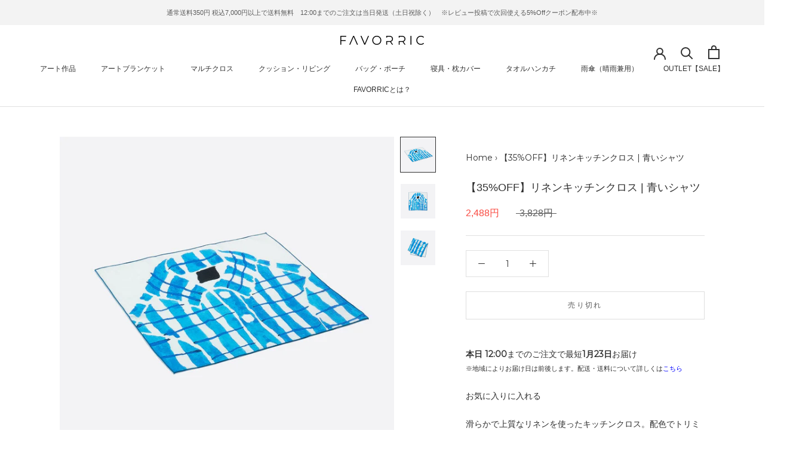

--- FILE ---
content_type: text/html; charset=utf-8
request_url: https://favorric.com/products/ias009m0002a18c04a
body_size: 42889
content:
<!doctype html>

<html class="no-js" lang="ja" fontify-lang="ja">
  <head>
    <meta charset="utf-8"> 
    <meta http-equiv="X-UA-Compatible" content="IE=edge,chrome=1">
    <meta name="viewport" content="width=device-width, initial-scale=1.0, height=device-height, minimum-scale=1.0, maximum-scale=1.0">
    <meta name="theme-color" content="">

    <!-- Google Tag Manager -->
<script>(function(w,d,s,l,i){w[l]=w[l]||[];w[l].push({'gtm.start':
new Date().getTime(),event:'gtm.js'});var f=d.getElementsByTagName(s)[0],
j=d.createElement(s),dl=l!='dataLayer'?'&l='+l:'';j.async=true;j.src=
'https://www.googletagmanager.com/gtm.js?id='+i+dl;f.parentNode.insertBefore(j,f);
})(window,document,'script','dataLayer','GTM-MDLG3XH');</script>
<!-- End Google Tag Manager -->
    
<!--=========================== Google Fonts ======================= -->
    <link rel="preconnect" href="https://fonts.googleapis.com">
	<link rel="preconnect" href="https://fonts.gstatic.com" crossorigin>
    <link href="https://fonts.googleapis.com/css2?family=Montserrat" rel="stylesheet">
<link href="https://fonts.googleapis.com/css?family=Noto+Sans+JP" rel="stylesheet">
<!--=============================================================== -->

    <!-- A8アフィリエイト -->
    <script src="//statics.a8.net/a8sales/a8sales.js"></script> 
    <!-- A8アフィリエイト -->

    <title>
      キッチンクロス ナプキン | おしゃれ リネン | 45×45cm | れのすか | 青いシャツ | FAVORRIC(フェイバリック)
    </title><meta name="description" content="こだわりの上質リネンを使った日本製のキッチンクロス。配色でトリミングしたデザインで、テーブルナプキンやキッチンタオル、ランチクロスとマルチに活躍。また、リビングやバスルームでのカゴの目隠しや、壁に可愛く飾ったりとインテリアアイテムとしても大変オススメです。素材はブランドリネンの『近江麻』を使用。肌なじみが良く速乾性に優れており、汚れが染み込みにくく、汚れても落ちやすいのが特徴です。使い込むごとにやわらかく、風合いが増していくので、長くご愛用いただけます。"><link rel="canonical" href="https://favorric.com/products/ias009m0002a18c04a"><link rel="shortcut icon" href="//favorric.com/cdn/shop/files/favorric-favicon_96x.png?v=1640229988" type="image/png"><meta property="og:type" content="product">
  <meta property="og:title" content="【35%OFF】リネンキッチンクロス | 青いシャツ"><meta property="og:image" content="http://favorric.com/cdn/shop/products/S009M0002A18C04a_1.jpg?v=1704703547">
    <meta property="og:image:secure_url" content="https://favorric.com/cdn/shop/products/S009M0002A18C04a_1.jpg?v=1704703547">
    <meta property="og:image:width" content="900">
    <meta property="og:image:height" content="900"><meta property="product:price:amount" content="2,488">
  <meta property="product:price:currency" content="JPY"><meta property="og:description" content="こだわりの上質リネンを使った日本製のキッチンクロス。配色でトリミングしたデザインで、テーブルナプキンやキッチンタオル、ランチクロスとマルチに活躍。また、リビングやバスルームでのカゴの目隠しや、壁に可愛く飾ったりとインテリアアイテムとしても大変オススメです。素材はブランドリネンの『近江麻』を使用。肌なじみが良く速乾性に優れており、汚れが染み込みにくく、汚れても落ちやすいのが特徴です。使い込むごとにやわらかく、風合いが増していくので、長くご愛用いただけます。"><meta property="og:url" content="https://favorric.com/products/ias009m0002a18c04a">
<meta property="og:site_name" content="FAVORRIC"><meta name="twitter:card" content="summary"><meta name="twitter:title" content="【35%OFF】リネンキッチンクロス | 青いシャツ">
  <meta name="twitter:description" content="滑らかで上質なリネンを使ったキッチンクロス。配色でトリミングしたデザインで、テーブルナプキンやキッチンタオル、ランチクロスとマルチに活躍。また、リビングやバスルームでのカゴの目隠しや、壁に可愛く飾ったりとインテリアアイテムとしても大変オススメです。素材はブランドリネンの『近江麻』を使用。肌なじみが良く速乾性に優れており、汚れが染み込みにくく、汚れても落ちやすいのが特徴です。使い込むごとにやわらかく、風合いが増していくので、長くご愛用いただけます。">
  <meta name="twitter:image" content="https://favorric.com/cdn/shop/products/S009M0002A18C04a_1_600x600_crop_center.jpg?v=1704703547">
    <style>
  
  @font-face {
  font-family: Jost;
  font-weight: 400;
  font-style: normal;
  font-display: fallback;
  src: url("//favorric.com/cdn/fonts/jost/jost_n4.d47a1b6347ce4a4c9f437608011273009d91f2b7.woff2") format("woff2"),
       url("//favorric.com/cdn/fonts/jost/jost_n4.791c46290e672b3f85c3d1c651ef2efa3819eadd.woff") format("woff");
}


  @font-face {
  font-family: Jost;
  font-weight: 700;
  font-style: normal;
  font-display: fallback;
  src: url("//favorric.com/cdn/fonts/jost/jost_n7.921dc18c13fa0b0c94c5e2517ffe06139c3615a3.woff2") format("woff2"),
       url("//favorric.com/cdn/fonts/jost/jost_n7.cbfc16c98c1e195f46c536e775e4e959c5f2f22b.woff") format("woff");
}

  @font-face {
  font-family: Jost;
  font-weight: 400;
  font-style: italic;
  font-display: fallback;
  src: url("//favorric.com/cdn/fonts/jost/jost_i4.b690098389649750ada222b9763d55796c5283a5.woff2") format("woff2"),
       url("//favorric.com/cdn/fonts/jost/jost_i4.fd766415a47e50b9e391ae7ec04e2ae25e7e28b0.woff") format("woff");
}

  @font-face {
  font-family: Jost;
  font-weight: 700;
  font-style: italic;
  font-display: fallback;
  src: url("//favorric.com/cdn/fonts/jost/jost_i7.d8201b854e41e19d7ed9b1a31fe4fe71deea6d3f.woff2") format("woff2"),
       url("//favorric.com/cdn/fonts/jost/jost_i7.eae515c34e26b6c853efddc3fc0c552e0de63757.woff") format("woff");
}


  :root {
    --heading-font-family : "system_ui", -apple-system, 'Segoe UI', Roboto, 'Helvetica Neue', 'Noto Sans', 'Liberation Sans', Arial, sans-serif, 'Apple Color Emoji', 'Segoe UI Emoji', 'Segoe UI Symbol', 'Noto Color Emoji';
    --heading-font-weight : 400;
    --heading-font-style  : normal;

    --text-font-family : Jost, sans-serif;
    --text-font-weight : 400;
    --text-font-style  : normal;

    --base-text-font-size   : 14px;
    --default-text-font-size: 14px;--background          : #ffffff;
    --background-rgb      : 255, 255, 255;
    --light-background    : #ffffff;
    --light-background-rgb: 255, 255, 255;
    --heading-color       : #303030;
    --text-color          : #303030;
    --text-color-rgb      : 48, 48, 48;
    --text-color-light    : #595959;
    --text-color-light-rgb: 89, 89, 89;
    --link-color          : #000000;
    --link-color-rgb      : 0, 0, 0;
    --border-color        : #e0e0e0;
    --border-color-rgb    : 224, 224, 224;

    --button-background    : #f5db8b;
    --button-background-rgb: 245, 219, 139;
    --button-text-color    : #303030;

    --header-background       : #ffffff;
    --header-heading-color    : #303030;
    --header-light-text-color : #595959;
    --header-border-color     : #e0e0e0;

    --footer-background    : #ffffff;
    --footer-text-color    : #595959;
    --footer-heading-color : #303030;
    --footer-border-color  : #e6e6e6;

    --navigation-background      : #ffffff;
    --navigation-background-rgb  : 255, 255, 255;
    --navigation-text-color      : #303030;
    --navigation-text-color-light: rgba(48, 48, 48, 0.5);
    --navigation-border-color    : rgba(48, 48, 48, 0.25);

    --newsletter-popup-background     : #ffffff;
    --newsletter-popup-text-color     : #303030;
    --newsletter-popup-text-color-rgb : 48, 48, 48;

    --secondary-elements-background       : #fce7a8;
    --secondary-elements-background-rgb   : 252, 231, 168;
    --secondary-elements-text-color       : #303030;
    --secondary-elements-text-color-light : rgba(48, 48, 48, 0.5);
    --secondary-elements-border-color     : rgba(48, 48, 48, 0.25);

    --product-sale-price-color    : #f94c43;
    --product-sale-price-color-rgb: 249, 76, 67;
    --product-star-rating: #f6a429;

    /* Shopify related variables */
    --payment-terms-background-color: #ffffff;

    /* Products */

    --horizontal-spacing-four-products-per-row: 40px;
        --horizontal-spacing-two-products-per-row : 40px;

    --vertical-spacing-four-products-per-row: 60px;
        --vertical-spacing-two-products-per-row : 75px;

    /* Animation */
    --drawer-transition-timing: cubic-bezier(0.645, 0.045, 0.355, 1);
    --header-base-height: 80px; /* We set a default for browsers that do not support CSS variables */

    /* Cursors */
    --cursor-zoom-in-svg    : url(//favorric.com/cdn/shop/t/3/assets/cursor-zoom-in.svg?v=169337020044000511451640230404);
    --cursor-zoom-in-2x-svg : url(//favorric.com/cdn/shop/t/3/assets/cursor-zoom-in-2x.svg?v=163885027072013793871640230404);
  }
</style>

<script>
  // IE11 does not have support for CSS variables, so we have to polyfill them
  if (!(((window || {}).CSS || {}).supports && window.CSS.supports('(--a: 0)'))) {
    const script = document.createElement('script');
    script.type = 'text/javascript';
    script.src = 'https://cdn.jsdelivr.net/npm/css-vars-ponyfill@2';
    script.onload = function() {
      cssVars({});
    };

    document.getElementsByTagName('head')[0].appendChild(script);
  }
</script>


    <script>window.performance && window.performance.mark && window.performance.mark('shopify.content_for_header.start');</script><meta name="facebook-domain-verification" content="kkw4kftqaovx663gvivv182ax0wam2">
<meta name="facebook-domain-verification" content="e3h8u455orbd2f5rb8u6tuk7znidfv">
<meta name="google-site-verification" content="xls_G2oUwAjvy6M083B8v13aHCvv-w9HFsWsUsYbHU0">
<meta id="shopify-digital-wallet" name="shopify-digital-wallet" content="/55691149450/digital_wallets/dialog">
<meta name="shopify-checkout-api-token" content="14f2aedc38ea1025674df0883baea30e">
<link rel="alternate" type="application/json+oembed" href="https://favorric.com/products/ias009m0002a18c04a.oembed">
<script async="async" src="/checkouts/internal/preloads.js?locale=ja-JP"></script>
<script id="apple-pay-shop-capabilities" type="application/json">{"shopId":55691149450,"countryCode":"JP","currencyCode":"JPY","merchantCapabilities":["supports3DS"],"merchantId":"gid:\/\/shopify\/Shop\/55691149450","merchantName":"FAVORRIC","requiredBillingContactFields":["postalAddress","email","phone"],"requiredShippingContactFields":["postalAddress","email","phone"],"shippingType":"shipping","supportedNetworks":["visa","masterCard","amex","jcb","discover"],"total":{"type":"pending","label":"FAVORRIC","amount":"1.00"},"shopifyPaymentsEnabled":true,"supportsSubscriptions":true}</script>
<script id="shopify-features" type="application/json">{"accessToken":"14f2aedc38ea1025674df0883baea30e","betas":["rich-media-storefront-analytics"],"domain":"favorric.com","predictiveSearch":false,"shopId":55691149450,"locale":"ja"}</script>
<script>var Shopify = Shopify || {};
Shopify.shop = "favorric.myshopify.com";
Shopify.locale = "ja";
Shopify.currency = {"active":"JPY","rate":"1.0"};
Shopify.country = "JP";
Shopify.theme = {"name":"Prestige","id":121754419338,"schema_name":"Prestige","schema_version":"5.5.0","theme_store_id":855,"role":"main"};
Shopify.theme.handle = "null";
Shopify.theme.style = {"id":null,"handle":null};
Shopify.cdnHost = "favorric.com/cdn";
Shopify.routes = Shopify.routes || {};
Shopify.routes.root = "/";</script>
<script type="module">!function(o){(o.Shopify=o.Shopify||{}).modules=!0}(window);</script>
<script>!function(o){function n(){var o=[];function n(){o.push(Array.prototype.slice.apply(arguments))}return n.q=o,n}var t=o.Shopify=o.Shopify||{};t.loadFeatures=n(),t.autoloadFeatures=n()}(window);</script>
<script id="shop-js-analytics" type="application/json">{"pageType":"product"}</script>
<script defer="defer" async type="module" src="//favorric.com/cdn/shopifycloud/shop-js/modules/v2/client.init-shop-cart-sync_CZKilf07.ja.esm.js"></script>
<script defer="defer" async type="module" src="//favorric.com/cdn/shopifycloud/shop-js/modules/v2/chunk.common_rlhnONO2.esm.js"></script>
<script type="module">
  await import("//favorric.com/cdn/shopifycloud/shop-js/modules/v2/client.init-shop-cart-sync_CZKilf07.ja.esm.js");
await import("//favorric.com/cdn/shopifycloud/shop-js/modules/v2/chunk.common_rlhnONO2.esm.js");

  window.Shopify.SignInWithShop?.initShopCartSync?.({"fedCMEnabled":true,"windoidEnabled":true});

</script>
<script>(function() {
  var isLoaded = false;
  function asyncLoad() {
    if (isLoaded) return;
    isLoaded = true;
    var urls = ["https:\/\/app.supergiftoptions.com\/get_script\/9c4e186ac51611ec9d058ef09d7c98ad.js?v=947676\u0026shop=favorric.myshopify.com","https:\/\/cdn.s3.pop-convert.com\/pcjs.production.min.js?unique_id=favorric.myshopify.com\u0026shop=favorric.myshopify.com","https:\/\/script.pop-convert.com\/new-micro\/production.pc.min.js?unique_id=favorric.myshopify.com\u0026shop=favorric.myshopify.com","https:\/\/cdn.nfcube.com\/instafeed-551e31b5ce66932158660f4b5b54ccef.js?shop=favorric.myshopify.com"];
    for (var i = 0; i < urls.length; i++) {
      var s = document.createElement('script');
      s.type = 'text/javascript';
      s.async = true;
      s.src = urls[i];
      var x = document.getElementsByTagName('script')[0];
      x.parentNode.insertBefore(s, x);
    }
  };
  if(window.attachEvent) {
    window.attachEvent('onload', asyncLoad);
  } else {
    window.addEventListener('load', asyncLoad, false);
  }
})();</script>
<script id="__st">var __st={"a":55691149450,"offset":32400,"reqid":"0047e7c3-5d2e-446b-a086-3efde72dda15-1769017478","pageurl":"favorric.com\/products\/ias009m0002a18c04a","u":"96d86da0c69f","p":"product","rtyp":"product","rid":6792883208330};</script>
<script>window.ShopifyPaypalV4VisibilityTracking = true;</script>
<script id="captcha-bootstrap">!function(){'use strict';const t='contact',e='account',n='new_comment',o=[[t,t],['blogs',n],['comments',n],[t,'customer']],c=[[e,'customer_login'],[e,'guest_login'],[e,'recover_customer_password'],[e,'create_customer']],r=t=>t.map((([t,e])=>`form[action*='/${t}']:not([data-nocaptcha='true']) input[name='form_type'][value='${e}']`)).join(','),a=t=>()=>t?[...document.querySelectorAll(t)].map((t=>t.form)):[];function s(){const t=[...o],e=r(t);return a(e)}const i='password',u='form_key',d=['recaptcha-v3-token','g-recaptcha-response','h-captcha-response',i],f=()=>{try{return window.sessionStorage}catch{return}},m='__shopify_v',_=t=>t.elements[u];function p(t,e,n=!1){try{const o=window.sessionStorage,c=JSON.parse(o.getItem(e)),{data:r}=function(t){const{data:e,action:n}=t;return t[m]||n?{data:e,action:n}:{data:t,action:n}}(c);for(const[e,n]of Object.entries(r))t.elements[e]&&(t.elements[e].value=n);n&&o.removeItem(e)}catch(o){console.error('form repopulation failed',{error:o})}}const l='form_type',E='cptcha';function T(t){t.dataset[E]=!0}const w=window,h=w.document,L='Shopify',v='ce_forms',y='captcha';let A=!1;((t,e)=>{const n=(g='f06e6c50-85a8-45c8-87d0-21a2b65856fe',I='https://cdn.shopify.com/shopifycloud/storefront-forms-hcaptcha/ce_storefront_forms_captcha_hcaptcha.v1.5.2.iife.js',D={infoText:'hCaptchaによる保護',privacyText:'プライバシー',termsText:'利用規約'},(t,e,n)=>{const o=w[L][v],c=o.bindForm;if(c)return c(t,g,e,D).then(n);var r;o.q.push([[t,g,e,D],n]),r=I,A||(h.body.append(Object.assign(h.createElement('script'),{id:'captcha-provider',async:!0,src:r})),A=!0)});var g,I,D;w[L]=w[L]||{},w[L][v]=w[L][v]||{},w[L][v].q=[],w[L][y]=w[L][y]||{},w[L][y].protect=function(t,e){n(t,void 0,e),T(t)},Object.freeze(w[L][y]),function(t,e,n,w,h,L){const[v,y,A,g]=function(t,e,n){const i=e?o:[],u=t?c:[],d=[...i,...u],f=r(d),m=r(i),_=r(d.filter((([t,e])=>n.includes(e))));return[a(f),a(m),a(_),s()]}(w,h,L),I=t=>{const e=t.target;return e instanceof HTMLFormElement?e:e&&e.form},D=t=>v().includes(t);t.addEventListener('submit',(t=>{const e=I(t);if(!e)return;const n=D(e)&&!e.dataset.hcaptchaBound&&!e.dataset.recaptchaBound,o=_(e),c=g().includes(e)&&(!o||!o.value);(n||c)&&t.preventDefault(),c&&!n&&(function(t){try{if(!f())return;!function(t){const e=f();if(!e)return;const n=_(t);if(!n)return;const o=n.value;o&&e.removeItem(o)}(t);const e=Array.from(Array(32),(()=>Math.random().toString(36)[2])).join('');!function(t,e){_(t)||t.append(Object.assign(document.createElement('input'),{type:'hidden',name:u})),t.elements[u].value=e}(t,e),function(t,e){const n=f();if(!n)return;const o=[...t.querySelectorAll(`input[type='${i}']`)].map((({name:t})=>t)),c=[...d,...o],r={};for(const[a,s]of new FormData(t).entries())c.includes(a)||(r[a]=s);n.setItem(e,JSON.stringify({[m]:1,action:t.action,data:r}))}(t,e)}catch(e){console.error('failed to persist form',e)}}(e),e.submit())}));const S=(t,e)=>{t&&!t.dataset[E]&&(n(t,e.some((e=>e===t))),T(t))};for(const o of['focusin','change'])t.addEventListener(o,(t=>{const e=I(t);D(e)&&S(e,y())}));const B=e.get('form_key'),M=e.get(l),P=B&&M;t.addEventListener('DOMContentLoaded',(()=>{const t=y();if(P)for(const e of t)e.elements[l].value===M&&p(e,B);[...new Set([...A(),...v().filter((t=>'true'===t.dataset.shopifyCaptcha))])].forEach((e=>S(e,t)))}))}(h,new URLSearchParams(w.location.search),n,t,e,['guest_login'])})(!0,!0)}();</script>
<script integrity="sha256-4kQ18oKyAcykRKYeNunJcIwy7WH5gtpwJnB7kiuLZ1E=" data-source-attribution="shopify.loadfeatures" defer="defer" src="//favorric.com/cdn/shopifycloud/storefront/assets/storefront/load_feature-a0a9edcb.js" crossorigin="anonymous"></script>
<script data-source-attribution="shopify.dynamic_checkout.dynamic.init">var Shopify=Shopify||{};Shopify.PaymentButton=Shopify.PaymentButton||{isStorefrontPortableWallets:!0,init:function(){window.Shopify.PaymentButton.init=function(){};var t=document.createElement("script");t.src="https://favorric.com/cdn/shopifycloud/portable-wallets/latest/portable-wallets.ja.js",t.type="module",document.head.appendChild(t)}};
</script>
<script data-source-attribution="shopify.dynamic_checkout.buyer_consent">
  function portableWalletsHideBuyerConsent(e){var t=document.getElementById("shopify-buyer-consent"),n=document.getElementById("shopify-subscription-policy-button");t&&n&&(t.classList.add("hidden"),t.setAttribute("aria-hidden","true"),n.removeEventListener("click",e))}function portableWalletsShowBuyerConsent(e){var t=document.getElementById("shopify-buyer-consent"),n=document.getElementById("shopify-subscription-policy-button");t&&n&&(t.classList.remove("hidden"),t.removeAttribute("aria-hidden"),n.addEventListener("click",e))}window.Shopify?.PaymentButton&&(window.Shopify.PaymentButton.hideBuyerConsent=portableWalletsHideBuyerConsent,window.Shopify.PaymentButton.showBuyerConsent=portableWalletsShowBuyerConsent);
</script>
<script data-source-attribution="shopify.dynamic_checkout.cart.bootstrap">document.addEventListener("DOMContentLoaded",(function(){function t(){return document.querySelector("shopify-accelerated-checkout-cart, shopify-accelerated-checkout")}if(t())Shopify.PaymentButton.init();else{new MutationObserver((function(e,n){t()&&(Shopify.PaymentButton.init(),n.disconnect())})).observe(document.body,{childList:!0,subtree:!0})}}));
</script>
<link id="shopify-accelerated-checkout-styles" rel="stylesheet" media="screen" href="https://favorric.com/cdn/shopifycloud/portable-wallets/latest/accelerated-checkout-backwards-compat.css" crossorigin="anonymous">
<style id="shopify-accelerated-checkout-cart">
        #shopify-buyer-consent {
  margin-top: 1em;
  display: inline-block;
  width: 100%;
}

#shopify-buyer-consent.hidden {
  display: none;
}

#shopify-subscription-policy-button {
  background: none;
  border: none;
  padding: 0;
  text-decoration: underline;
  font-size: inherit;
  cursor: pointer;
}

#shopify-subscription-policy-button::before {
  box-shadow: none;
}

      </style>

<script>window.performance && window.performance.mark && window.performance.mark('shopify.content_for_header.end');</script> 
 <style type="text/css" id="nitro-fontify" >
</style>


    <link rel="stylesheet" href="//favorric.com/cdn/shop/t/3/assets/theme.css?v=172679469363005567031724285591">

    <script>// This allows to expose several variables to the global scope, to be used in scripts
      window.theme = {
        pageType: "product",
        moneyFormat: "{{amount_no_decimals}}円",
        moneyWithCurrencyFormat: "{{amount_no_decimals}} 円",
        currencyCodeEnabled: false,
        productImageSize: "natural",
        searchMode: "product,page",
        showPageTransition: false,
        showElementStaggering: true,
        showImageZooming: true
      };

      window.routes = {
        rootUrl: "\/",
        rootUrlWithoutSlash: '',
        cartUrl: "\/cart",
        cartAddUrl: "\/cart\/add",
        cartChangeUrl: "\/cart\/change",
        searchUrl: "\/search",
        productRecommendationsUrl: "\/recommendations\/products"
      };

      window.languages = {
        cartAddNote: "注文メモを追加",
        cartEditNote: "注文メモを変更",
        productImageLoadingError: "この画像を読み込めませんでした。 ページをリロードしてください。",
        productFormAddToCart: "カートに追加する",
        productFormUnavailable: "お取り扱いできません",
        productFormSoldOut: "売り切れ",
        shippingEstimatorOneResult: "1つのオプションが利用可能：",
        shippingEstimatorMoreResults: "{{count}}つのオプションが利用可能：",
        shippingEstimatorNoResults: "配送が見つかりませんでした"
      };

      window.lazySizesConfig = {
        loadHidden: false,
        hFac: 0.5,
        expFactor: 2,
        ricTimeout: 150,
        lazyClass: 'Image--lazyLoad',
        loadingClass: 'Image--lazyLoading',
        loadedClass: 'Image--lazyLoaded'
      };

      document.documentElement.className = document.documentElement.className.replace('no-js', 'js');
      document.documentElement.style.setProperty('--window-height', window.innerHeight + 'px');

      // We do a quick detection of some features (we could use Modernizr but for so little...)
      (function() {
        document.documentElement.className += ((window.CSS && window.CSS.supports('(position: sticky) or (position: -webkit-sticky)')) ? ' supports-sticky' : ' no-supports-sticky');
        document.documentElement.className += (window.matchMedia('(-moz-touch-enabled: 1), (hover: none)')).matches ? ' no-supports-hover' : ' supports-hover';
      }());

      
    </script>

    <script src="//favorric.com/cdn/shop/t/3/assets/lazysizes.min.js?v=174358363404432586981638418683" async></script><script src="//favorric.com/cdn/shop/t/3/assets/libs.min.js?v=26178543184394469741638418684" defer></script>
    <script src="//favorric.com/cdn/shop/t/3/assets/theme.js?v=69766538163165777771638418685" defer></script>
    <script src="//favorric.com/cdn/shop/t/3/assets/custom.js?v=183944157590872491501638418683" defer></script>

    <script>
      (function () {
        window.onpageshow = function() {
          if (window.theme.showPageTransition) {
            var pageTransition = document.querySelector('.PageTransition');

            if (pageTransition) {
              pageTransition.style.visibility = 'visible';
              pageTransition.style.opacity = '0';
            }
          }

          // When the page is loaded from the cache, we have to reload the cart content
          document.documentElement.dispatchEvent(new CustomEvent('cart:refresh', {
            bubbles: true
          }));
        };
      })();
    </script>

    
  <script type="application/ld+json">
  {
    "@context": "http://schema.org",
    "@type": "Product",
    "offers": [{
          "@type": "Offer",
          "name": "Default Title",
          "availability":"https://schema.org/OutOfStock",
          "price": 2488.0,
          "priceCurrency": "JPY",
          "priceValidUntil": "2026-02-01","sku": "IAS009M0002A18C04a","url": "/products/ias009m0002a18c04a?variant=40833085014154"
        }
],
    "brand": {
      "name": "FAVORRIC"
    },
    "name": "【35%OFF】リネンキッチンクロス | 青いシャツ",
    "description": "滑らかで上質なリネンを使ったキッチンクロス。配色でトリミングしたデザインで、テーブルナプキンやキッチンタオル、ランチクロスとマルチに活躍。また、リビングやバスルームでのカゴの目隠しや、壁に可愛く飾ったりとインテリアアイテムとしても大変オススメです。素材はブランドリネンの『近江麻』を使用。肌なじみが良く速乾性に優れており、汚れが染み込みにくく、汚れても落ちやすいのが特徴です。使い込むごとにやわらかく、風合いが増していくので、長くご愛用いただけます。",
    "category": "キッチンクロス",
    "url": "/products/ias009m0002a18c04a",
    "sku": "IAS009M0002A18C04a",
    "image": {
      "@type": "ImageObject",
      "url": "https://favorric.com/cdn/shop/products/S009M0002A18C04a_1_1024x.jpg?v=1704703547",
      "image": "https://favorric.com/cdn/shop/products/S009M0002A18C04a_1_1024x.jpg?v=1704703547",
      "name": "リネンキッチンクロス | 青いシャツ.",
      "width": "1024",
      "height": "1024"
    }
  }
  </script>



  <script type="application/ld+json">
  {
    "@context": "http://schema.org",
    "@type": "BreadcrumbList",
  "itemListElement": [{
      "@type": "ListItem",
      "position": 1,
      "name": "ホームページ",
      "item": "https://favorric.com"
    },{
          "@type": "ListItem",
          "position": 2,
          "name": "【35%OFF】リネンキッチンクロス | 青いシャツ",
          "item": "https://favorric.com/products/ias009m0002a18c04a"
        }]
  }
  </script>

  <link rel='stylesheet' href='https://fonts.googleapis.com/css2?family=Montserrat'><style id='basic_css'>body{ font-family: 'Montserrat' !important; }</style>

    <script type="text/javascript">(function e(){var e=document.createElement("script");e.type="text/javascript",e.async=true,e.src="//staticw2.yotpo.com/rGXr2fs2vTtWkLqRU9sTiJczzmynIaJqDOWWz3Dt/widget.js";var t=document.getElementsByTagName("script")[0];t.parentNode.insertBefore(e,t)})(); </script>
  
<!-- BeginWishyAddon --><script>  Shopify.wishy_btn_settings = {"button_setting":"","btn_append":"before","btn_display":"block","btn_width":"auto","btn_margin_top":5,"btn_margin_left":5,"btn_margin_right":5,"btn_margin_bottom":5,"btn_margin_unit":"px","btn_placer_element":null,"btn_background_color":"#ffffff","btn_border_color":"#b9b9b9","btn_border_width":1,"btn_text":"♡ Add to wishlist","btn_color":"#1b1b1b","remove_btn_background_color":"#5c6ac4","remove_btn_border_color":"#3f4eae","remove_btn_border_width":1,"remove_btn_color":"#ffffff","new_theme_published_at":null,"installed":true,"heart_icon_margin_right":15,"heart_icon_margin_bottom":15,"heart_icon_location":"bottom-right","heart_icon_margin_top":15,"heart_icon_margin_left":15,"setting_force_login":false,"heart_icon_url_match":"","heart_icon_enabled":true,"status":null,"spf_record":null,"floating_favorites_enabled":false,"floating_favorites_location":"right","floating_favorites_margin_top":50,"floating_favorites_url_match":"","floating_favorites_background_color":"#ffffff","floating_favorites_border_color":"#b9b9b9","floating_favorites_border_width":1,"floating_favorites_text":"♥ Favorites","floating_favorites_color":"#1b1b1b","heart_icon_type":"default","heart_icon_typedefault_background_color":"#ff8989","heart_icon_typedefault_border_color":"#ff9c9c","heart_icon_typedefault_border_width":2,"heart_icon_typedefault_icon_color":"#ffffff","heart_icon_show_count":true,"heart_icon_typecustom_image_url":"https://cc-swim.herokuapp.com/wishlist.png","btn_text_size":"16.0","locale":"ja","shop_star_rating":null,"shop_star_feedback":null,"heart_icon_collection_before_add_color":"#dfdfdf","heart_icon_collection_after_add_color":"#606060","login_link_bg_color":"#5c6ac4","login_link_text_color":"#ffffff","btn_remove_bg_color":"#ffffff","btn_remove_border_color":"#b9b9b9","btn_remove_border_width":1,"btn_remove_text":"♡ Remove from wishlist","btn_remove_color":"#1b1b1b","btn_remove_text_size":"16.0","open_wishlist_after_add_to_wishlist":true,"wishlist_header_text":"My Wishlist","theme_name_from_schema":"Prestige","subscribed_at":null,"wizard_completed_at":null,"plan":"standard","discount":"0.0","launchpoint_wishlist_icon_in_header_enabled":false,"launchpoint_heart_icon_in_collections_enabled":false};  Shopify.wishy_button_css_json = "";    Shopify.wishy_customer_email = "" ;  </script><!-- EndWishyAddon -->
<!-- User Heat Tag -->
<script type="text/javascript">
(function(add, cla){window['UserHeatTag']=cla;window[cla]=window[cla]||function(){(window[cla].q=window[cla].q||[]).push(arguments)},window[cla].l=1*new Date();var ul=document.createElement('script');var tag = document.getElementsByTagName('script')[0];ul.async=1;ul.src=add;tag.parentNode.insertBefore(ul,tag);})('//uh.nakanohito.jp/uhj2/uh.js', '_uhtracker');_uhtracker({id:'uhCzTazZMh'});
</script>
<!-- End User Heat Tag -->

<script type="text/javascript">
    (function(c,l,a,r,i,t,y){
        c[a]=c[a]||function(){(c[a].q=c[a].q||[]).push(arguments)};
        t=l.createElement(r);t.async=1;t.src="https://www.clarity.ms/tag/"+i;
        y=l.getElementsByTagName(r)[0];y.parentNode.insertBefore(t,y);
    })(window, document, "clarity", "script", "pxrrwthxpr");
</script>




<!-- BEGIN app block: shopify://apps/pagefly-page-builder/blocks/app-embed/83e179f7-59a0-4589-8c66-c0dddf959200 -->

<!-- BEGIN app snippet: pagefly-cro-ab-testing-main -->







<script>
  ;(function () {
    const url = new URL(window.location)
    const viewParam = url.searchParams.get('view')
    if (viewParam && viewParam.includes('variant-pf-')) {
      url.searchParams.set('pf_v', viewParam)
      url.searchParams.delete('view')
      window.history.replaceState({}, '', url)
    }
  })()
</script>



<script type='module'>
  
  window.PAGEFLY_CRO = window.PAGEFLY_CRO || {}

  window.PAGEFLY_CRO['data_debug'] = {
    original_template_suffix: "all_products",
    allow_ab_test: false,
    ab_test_start_time: 0,
    ab_test_end_time: 0,
    today_date_time: 1769017478000,
  }
  window.PAGEFLY_CRO['GA4'] = { enabled: false}
</script>

<!-- END app snippet -->








  <script src='https://cdn.shopify.com/extensions/019bb4f9-aed6-78a3-be91-e9d44663e6bf/pagefly-page-builder-215/assets/pagefly-helper.js' defer='defer'></script>

  <script src='https://cdn.shopify.com/extensions/019bb4f9-aed6-78a3-be91-e9d44663e6bf/pagefly-page-builder-215/assets/pagefly-general-helper.js' defer='defer'></script>

  <script src='https://cdn.shopify.com/extensions/019bb4f9-aed6-78a3-be91-e9d44663e6bf/pagefly-page-builder-215/assets/pagefly-snap-slider.js' defer='defer'></script>

  <script src='https://cdn.shopify.com/extensions/019bb4f9-aed6-78a3-be91-e9d44663e6bf/pagefly-page-builder-215/assets/pagefly-slideshow-v3.js' defer='defer'></script>

  <script src='https://cdn.shopify.com/extensions/019bb4f9-aed6-78a3-be91-e9d44663e6bf/pagefly-page-builder-215/assets/pagefly-slideshow-v4.js' defer='defer'></script>

  <script src='https://cdn.shopify.com/extensions/019bb4f9-aed6-78a3-be91-e9d44663e6bf/pagefly-page-builder-215/assets/pagefly-glider.js' defer='defer'></script>

  <script src='https://cdn.shopify.com/extensions/019bb4f9-aed6-78a3-be91-e9d44663e6bf/pagefly-page-builder-215/assets/pagefly-slideshow-v1-v2.js' defer='defer'></script>

  <script src='https://cdn.shopify.com/extensions/019bb4f9-aed6-78a3-be91-e9d44663e6bf/pagefly-page-builder-215/assets/pagefly-product-media.js' defer='defer'></script>

  <script src='https://cdn.shopify.com/extensions/019bb4f9-aed6-78a3-be91-e9d44663e6bf/pagefly-page-builder-215/assets/pagefly-product.js' defer='defer'></script>


<script id='pagefly-helper-data' type='application/json'>
  {
    "page_optimization": {
      "assets_prefetching": false
    },
    "elements_asset_mapper": {
      "Accordion": "https://cdn.shopify.com/extensions/019bb4f9-aed6-78a3-be91-e9d44663e6bf/pagefly-page-builder-215/assets/pagefly-accordion.js",
      "Accordion3": "https://cdn.shopify.com/extensions/019bb4f9-aed6-78a3-be91-e9d44663e6bf/pagefly-page-builder-215/assets/pagefly-accordion3.js",
      "CountDown": "https://cdn.shopify.com/extensions/019bb4f9-aed6-78a3-be91-e9d44663e6bf/pagefly-page-builder-215/assets/pagefly-countdown.js",
      "GMap1": "https://cdn.shopify.com/extensions/019bb4f9-aed6-78a3-be91-e9d44663e6bf/pagefly-page-builder-215/assets/pagefly-gmap.js",
      "GMap2": "https://cdn.shopify.com/extensions/019bb4f9-aed6-78a3-be91-e9d44663e6bf/pagefly-page-builder-215/assets/pagefly-gmap.js",
      "GMapBasicV2": "https://cdn.shopify.com/extensions/019bb4f9-aed6-78a3-be91-e9d44663e6bf/pagefly-page-builder-215/assets/pagefly-gmap.js",
      "GMapAdvancedV2": "https://cdn.shopify.com/extensions/019bb4f9-aed6-78a3-be91-e9d44663e6bf/pagefly-page-builder-215/assets/pagefly-gmap.js",
      "HTML.Video": "https://cdn.shopify.com/extensions/019bb4f9-aed6-78a3-be91-e9d44663e6bf/pagefly-page-builder-215/assets/pagefly-htmlvideo.js",
      "HTML.Video2": "https://cdn.shopify.com/extensions/019bb4f9-aed6-78a3-be91-e9d44663e6bf/pagefly-page-builder-215/assets/pagefly-htmlvideo2.js",
      "HTML.Video3": "https://cdn.shopify.com/extensions/019bb4f9-aed6-78a3-be91-e9d44663e6bf/pagefly-page-builder-215/assets/pagefly-htmlvideo2.js",
      "BackgroundVideo": "https://cdn.shopify.com/extensions/019bb4f9-aed6-78a3-be91-e9d44663e6bf/pagefly-page-builder-215/assets/pagefly-htmlvideo2.js",
      "Instagram": "https://cdn.shopify.com/extensions/019bb4f9-aed6-78a3-be91-e9d44663e6bf/pagefly-page-builder-215/assets/pagefly-instagram.js",
      "Instagram2": "https://cdn.shopify.com/extensions/019bb4f9-aed6-78a3-be91-e9d44663e6bf/pagefly-page-builder-215/assets/pagefly-instagram.js",
      "Insta3": "https://cdn.shopify.com/extensions/019bb4f9-aed6-78a3-be91-e9d44663e6bf/pagefly-page-builder-215/assets/pagefly-instagram3.js",
      "Tabs": "https://cdn.shopify.com/extensions/019bb4f9-aed6-78a3-be91-e9d44663e6bf/pagefly-page-builder-215/assets/pagefly-tab.js",
      "Tabs3": "https://cdn.shopify.com/extensions/019bb4f9-aed6-78a3-be91-e9d44663e6bf/pagefly-page-builder-215/assets/pagefly-tab3.js",
      "ProductBox": "https://cdn.shopify.com/extensions/019bb4f9-aed6-78a3-be91-e9d44663e6bf/pagefly-page-builder-215/assets/pagefly-cart.js",
      "FBPageBox2": "https://cdn.shopify.com/extensions/019bb4f9-aed6-78a3-be91-e9d44663e6bf/pagefly-page-builder-215/assets/pagefly-facebook.js",
      "FBLikeButton2": "https://cdn.shopify.com/extensions/019bb4f9-aed6-78a3-be91-e9d44663e6bf/pagefly-page-builder-215/assets/pagefly-facebook.js",
      "TwitterFeed2": "https://cdn.shopify.com/extensions/019bb4f9-aed6-78a3-be91-e9d44663e6bf/pagefly-page-builder-215/assets/pagefly-twitter.js",
      "Paragraph4": "https://cdn.shopify.com/extensions/019bb4f9-aed6-78a3-be91-e9d44663e6bf/pagefly-page-builder-215/assets/pagefly-paragraph4.js",

      "AliReviews": "https://cdn.shopify.com/extensions/019bb4f9-aed6-78a3-be91-e9d44663e6bf/pagefly-page-builder-215/assets/pagefly-3rd-elements.js",
      "BackInStock": "https://cdn.shopify.com/extensions/019bb4f9-aed6-78a3-be91-e9d44663e6bf/pagefly-page-builder-215/assets/pagefly-3rd-elements.js",
      "GloboBackInStock": "https://cdn.shopify.com/extensions/019bb4f9-aed6-78a3-be91-e9d44663e6bf/pagefly-page-builder-215/assets/pagefly-3rd-elements.js",
      "GrowaveWishlist": "https://cdn.shopify.com/extensions/019bb4f9-aed6-78a3-be91-e9d44663e6bf/pagefly-page-builder-215/assets/pagefly-3rd-elements.js",
      "InfiniteOptionsShopPad": "https://cdn.shopify.com/extensions/019bb4f9-aed6-78a3-be91-e9d44663e6bf/pagefly-page-builder-215/assets/pagefly-3rd-elements.js",
      "InkybayProductPersonalizer": "https://cdn.shopify.com/extensions/019bb4f9-aed6-78a3-be91-e9d44663e6bf/pagefly-page-builder-215/assets/pagefly-3rd-elements.js",
      "LimeSpot": "https://cdn.shopify.com/extensions/019bb4f9-aed6-78a3-be91-e9d44663e6bf/pagefly-page-builder-215/assets/pagefly-3rd-elements.js",
      "Loox": "https://cdn.shopify.com/extensions/019bb4f9-aed6-78a3-be91-e9d44663e6bf/pagefly-page-builder-215/assets/pagefly-3rd-elements.js",
      "Opinew": "https://cdn.shopify.com/extensions/019bb4f9-aed6-78a3-be91-e9d44663e6bf/pagefly-page-builder-215/assets/pagefly-3rd-elements.js",
      "Powr": "https://cdn.shopify.com/extensions/019bb4f9-aed6-78a3-be91-e9d44663e6bf/pagefly-page-builder-215/assets/pagefly-3rd-elements.js",
      "ProductReviews": "https://cdn.shopify.com/extensions/019bb4f9-aed6-78a3-be91-e9d44663e6bf/pagefly-page-builder-215/assets/pagefly-3rd-elements.js",
      "PushOwl": "https://cdn.shopify.com/extensions/019bb4f9-aed6-78a3-be91-e9d44663e6bf/pagefly-page-builder-215/assets/pagefly-3rd-elements.js",
      "ReCharge": "https://cdn.shopify.com/extensions/019bb4f9-aed6-78a3-be91-e9d44663e6bf/pagefly-page-builder-215/assets/pagefly-3rd-elements.js",
      "Rivyo": "https://cdn.shopify.com/extensions/019bb4f9-aed6-78a3-be91-e9d44663e6bf/pagefly-page-builder-215/assets/pagefly-3rd-elements.js",
      "TrackingMore": "https://cdn.shopify.com/extensions/019bb4f9-aed6-78a3-be91-e9d44663e6bf/pagefly-page-builder-215/assets/pagefly-3rd-elements.js",
      "Vitals": "https://cdn.shopify.com/extensions/019bb4f9-aed6-78a3-be91-e9d44663e6bf/pagefly-page-builder-215/assets/pagefly-3rd-elements.js",
      "Wiser": "https://cdn.shopify.com/extensions/019bb4f9-aed6-78a3-be91-e9d44663e6bf/pagefly-page-builder-215/assets/pagefly-3rd-elements.js"
    },
    "custom_elements_mapper": {
      "pf-click-action-element": "https://cdn.shopify.com/extensions/019bb4f9-aed6-78a3-be91-e9d44663e6bf/pagefly-page-builder-215/assets/pagefly-click-action-element.js",
      "pf-dialog-element": "https://cdn.shopify.com/extensions/019bb4f9-aed6-78a3-be91-e9d44663e6bf/pagefly-page-builder-215/assets/pagefly-dialog-element.js"
    }
  }
</script>


<!-- END app block --><!-- BEGIN app block: shopify://apps/yotpo-product-reviews/blocks/settings/eb7dfd7d-db44-4334-bc49-c893b51b36cf -->


  <script type="text/javascript" src="https://cdn-widgetsrepository.yotpo.com/v1/loader/rGXr2fs2vTtWkLqRU9sTiJczzmynIaJqDOWWz3Dt?languageCode=ja" async></script>



  
<!-- END app block --><!-- BEGIN app block: shopify://apps/searchpie-seo-speed/blocks/sb-snippets/29f6c508-9bb9-4e93-9f98-b637b62f3552 --><!-- BEGIN app snippet: amp -->     
















    
        
        

        
            <link rel="amphtml" href="https://favorric.com/a/amp-sb/products/ias009m0002a18c04a" />
        
    

<!-- END app snippet --><!-- BEGIN app snippet: Secomapp-Instant-Page --><script>
    var timeout = 2000;
    (function (w, d, s) {
        function asyncLoad_isp() {
            setTimeout(function () {
                var head = document.head;
                var r = document.createElement('script');
                r.type = "module";
                r.integrity = "sha384-MWfCL6g1OTGsbSwfuMHc8+8J2u71/LA8dzlIN3ycajckxuZZmF+DNjdm7O6H3PSq";
                r.src = "//instant.page/5.1.1";
                r.defer = true;
                head.appendChild(r);
            }, timeout);
        };
        document.addEventListener('DOMContentLoaded', function (event) {
            asyncLoad_isp();
        });
    })(window, document, 'script');
</script>
<!-- END app snippet --><!-- BEGIN app snippet: Secomapp-Store --><!-- seo-booster-json-ld-store -->

<!-- seo-booster-website -->
<script type="application/ld+json">
  {
     "@context": "http://schema.org",
     "@type": "WebSite",
     
     "name" : "FAVORRIC(フェイバリック)",
     
     
     "url": "https://favorric.com/",
     "potentialAction": {
       "@type": "SearchAction",
       "target": {
          "@type": "EntryPoint",
          "urlTemplate": "https://favorric.com/search?q={search_term_string}"
        },
       "query-input": "required name=search_term_string"
     }
  }
</script>
<!-- end-seo-booster-website -->

<!-- seo-booster-organization -->
<script type="application/ld+json">
  {
  	"@context": "http://schema.org",
  	"@type": "Organization",
      
      "name" : "FAVORRIC(フェイバリック)",
      
  	"url": "https://favorric.com","logo": "https://sb.secomapp.com/images/artwork/sb_logo_81956.png","description": "こだわりの上質リネンを使った日本製のキッチンクロス。配色でトリミングしたデザインで、テーブルナプキンやキッチンタオル、ランチクロスとマルチに活躍。また、リビングやバスルームでのカゴの目隠しや、壁に可愛く飾ったりとインテリアアイテムとしても大変オススメです。素材はブランドリネンの『近江麻』を使用。肌なじみが良く速乾性に優れており、汚れが染み込みにくく、汚れても落ちやすいのが特徴です。使い込むごとにやわらかく、風合いが増していくので、長くご愛用いただけます。",
      "address": {
        "@type": "PostalAddress",
        "streetAddress": "千駄ヶ谷3丁目7-4",
        "addressLocality": "渋谷区",
        "addressCountry":  "JP",
        "addressRegion": "東京都",
        "postalCode": "151-0051"
      }
  , "sameAs" : [
  
  "https://favorric.com/", 
      
  "https://www.instagram.com/favorric_official/", 
      
  "https://www.facebook.com/favorric.official"
      
  ]}
</script>

<!-- End - seo-booster-json-ld-store -->
<!-- END app snippet --><!-- BEGIN app snippet: Secomapp-Breadcrumb --><!-- seo-booster-json-ld-Breadcrumb -->
<script type="application/ld+json">
    {
        "@context": "http://schema.org",
        "@type": "BreadcrumbList",
        "itemListElement": [{
            "@type": "ListItem",
            "position": "1",
            "item": {
                "@type": "Website",
                "@id": "https://favorric.com",
                "name": "FAVORRIC"
            }
        }]

 }

</script>
<!-- END app snippet --><!-- BEGIN app snippet: Secomapp-Carousel --><!-- seo-booster-json-ld-carousel -->
    <script type="application/ld+json">
    {
      "@context":"https://schema.org",
      "@type":"ItemList",
      "itemListElement":[{
          "@type":"ListItem",
          "position": 1,
          "item": {
            "name": "",
            "url": ""
            }
          }
      ]
    }


    </script>
    <!-- end-seo-booster-json-ld-carousel -->


<!-- END app snippet --><!-- BEGIN app snippet: Secomapp-Product --><!-- seo-booster-json-ld-product --><!-- apps:  -->
<!-- isValidGtinLength:   -->
<script type="application/ld+json" id="json-ld-sb-pd-id" id-sb="product" class="json-ld-sb-pd">
      {
          "@context": "http://schema.org/",
          "@type": "Product",
          "url": "https://favorric.com/products/ias009m0002a18c04a",
          "name": "【35%OFF】リネンキッチンクロス | 青いシャツ",
          "image": [
            
              
                "https://favorric.com/cdn/shop/products/S009M0002A18C04a_1.jpg?v=1704703547",
              
                "https://favorric.com/cdn/shop/products/S009M0002A18C04a_2.jpg?v=1704703547",
              
                "https://favorric.com/cdn/shop/products/S009M0002A18C04a_3.jpg?v=1704703547"
              
            
          ],
          
          "description" : "滑らかで上質なリネンを使ったキッチンクロス。配色でトリミングしたデザインで、テーブルナプキンやキッチンタオル、ランチクロスとマルチに活躍。また、リビングやバスルームでのカゴの目隠しや、壁に可愛く飾ったりとインテリアアイテムとしても大変オススメです。素材はブランドリネンの『近江麻』を使用。肌なじみが良く速乾性に優れており、汚れが染み込みにくく、汚れても落ちやすいのが特徴です。使い込むごとにやわらかく、風合いが増していくので、長くご愛用いただけます。.",
          
          "brand": {
              "@type": "Brand",
              "name": "FAVORRIC"
          },
            "sku": "IAS009M0002A18C04a",
          "weight": "0g",
          "offers" : [
              {
                  "@type" : "Offer" ,
                  "priceCurrency" : "JPY" ,
                  "price" : "2488.0" ,
                  "priceValidUntil": "2026-04-22",
                  "availability" : "http://schema.org/OutOfStock" ,
                  "itemCondition": "http://schema.org/NewCondition",
                  "sku": "IAS009M0002A18C04a",
                  "url" : "https://favorric.com/products/ias009m0002a18c04a?variant=40833085014154",
                  "seller" : {
                      "@type" : "Organization",
                      "name" : "FAVORRIC"
                  },
                  "hasMerchantReturnPolicy": {
                    "@type": "MerchantReturnPolicy",
                    "applicableCountry": "JP",
                    "returnMethod": "ReturnInStore",
                    "returnFees": "FreeReturn",
                    "refundType": "FullRefund",
                    "returnPolicyCategory": "MerchantReturnFiniteReturnWindow",
                    "merchantReturnDays": 30,
                    "merchantReturnLink": "https://favorric.com/policies/refund-policy"
               },
               "shippingDetails": {
                    "@type": "OfferShippingDetails",
                    "shippingRate": {
                      "@type": "MonetaryAmount",
                      "value": 0,
                      "currency": "JPY"
                    },
                    "shippingDestination": {
                      "@type": "DefinedRegion",
                      "addressCountry": "JP"
                    },
                    "deliveryTime": {
                      "@type": "ShippingDeliveryTime",
                      "handlingTime": {
                      "@type": "QuantitativeValue",
                      "minValue": 0,
                      "maxValue": 2,
                      "unitCode": "DAY"
                      },
                      "transitTime": {
                        "@type": "QuantitativeValue",
                        "minValue": 2,
                        "maxValue": 12,
                        "unitCode": "DAY"
                      }
                  }
               }
              }
            
          ]
      }
  </script><!-- END app snippet -->


  <meta name="google-site-verification" content="WG2C8_NPgIFI66NpK5Pf9gkbexH8ObMu61K4b_wbFxE">


<!-- BEGIN app snippet: sb-detect-broken-link --><script></script><!-- END app snippet -->
<!-- BEGIN app snippet: internal-link --><script>
	
</script><!-- END app snippet -->
<!-- BEGIN app snippet: social-tags --><!-- SearchPie Social Tags -->


<!-- END SearchPie Social Tags --><!-- END app snippet -->
<!-- BEGIN app snippet: sb-nx -->

<!-- END app snippet -->
<!-- END SearchPie snippets -->
<!-- END app block --><!-- BEGIN app block: shopify://apps/uppromote-affiliate/blocks/core-script/64c32457-930d-4cb9-9641-e24c0d9cf1f4 --><!-- BEGIN app snippet: core-metafields-setting --><!--suppress ES6ConvertVarToLetConst -->
<script type="application/json" id="core-uppromote-settings">{"app_env":{"env":"production"},"message_bar_setting":{"referral_enable":0,"referral_content":"You're shopping with {affiliate_name}!","referral_font":"Poppins","referral_font_size":14,"referral_text_color":"#ffffff","referral_background_color":"#338FB1","not_referral_enable":0,"not_referral_content":"Enjoy your time.","not_referral_font":"Poppins","not_referral_font_size":14,"not_referral_text_color":"#ffffff","not_referral_background_color":"#338FB1"}}</script>
<script type="application/json" id="core-uppromote-cart">{"note":null,"attributes":{},"original_total_price":0,"total_price":0,"total_discount":0,"total_weight":0.0,"item_count":0,"items":[],"requires_shipping":false,"currency":"JPY","items_subtotal_price":0,"cart_level_discount_applications":[],"checkout_charge_amount":0}</script>
<script id="core-uppromote-quick-store-tracking-vars">
    function getDocumentContext(){const{href:a,hash:b,host:c,hostname:d,origin:e,pathname:f,port:g,protocol:h,search:i}=window.location,j=document.referrer,k=document.characterSet,l=document.title;return{location:{href:a,hash:b,host:c,hostname:d,origin:e,pathname:f,port:g,protocol:h,search:i},referrer:j||document.location.href,characterSet:k,title:l}}function getNavigatorContext(){const{language:a,cookieEnabled:b,languages:c,userAgent:d}=navigator;return{language:a,cookieEnabled:b,languages:c,userAgent:d}}function getWindowContext(){const{innerHeight:a,innerWidth:b,outerHeight:c,outerWidth:d,origin:e,screen:{height:j,width:k},screenX:f,screenY:g,scrollX:h,scrollY:i}=window;return{innerHeight:a,innerWidth:b,outerHeight:c,outerWidth:d,origin:e,screen:{screenHeight:j,screenWidth:k},screenX:f,screenY:g,scrollX:h,scrollY:i,location:getDocumentContext().location}}function getContext(){return{document:getDocumentContext(),navigator:getNavigatorContext(),window:getWindowContext()}}
    if (window.location.href.includes('?sca_ref=')) {
        localStorage.setItem('__up_lastViewedPageContext', JSON.stringify({
            context: getContext(),
            timestamp: new Date().toISOString(),
        }))
    }
</script>

<script id="core-uppromote-setting-booster">
    var UpPromoteCoreSettings = JSON.parse(document.getElementById('core-uppromote-settings').textContent)
    UpPromoteCoreSettings.currentCart = JSON.parse(document.getElementById('core-uppromote-cart')?.textContent || '{}')
    const idToClean = ['core-uppromote-settings', 'core-uppromote-cart', 'core-uppromote-setting-booster', 'core-uppromote-quick-store-tracking-vars']
    idToClean.forEach(id => {
        document.getElementById(id)?.remove()
    })
</script>
<!-- END app snippet -->


<!-- END app block --><script src="https://cdn.shopify.com/extensions/019bdee1-a01e-7784-8dda-67e27c4ae6f0/app-106/assets/core.min.js" type="text/javascript" defer="defer"></script>
<link href="https://monorail-edge.shopifysvc.com" rel="dns-prefetch">
<script>(function(){if ("sendBeacon" in navigator && "performance" in window) {try {var session_token_from_headers = performance.getEntriesByType('navigation')[0].serverTiming.find(x => x.name == '_s').description;} catch {var session_token_from_headers = undefined;}var session_cookie_matches = document.cookie.match(/_shopify_s=([^;]*)/);var session_token_from_cookie = session_cookie_matches && session_cookie_matches.length === 2 ? session_cookie_matches[1] : "";var session_token = session_token_from_headers || session_token_from_cookie || "";function handle_abandonment_event(e) {var entries = performance.getEntries().filter(function(entry) {return /monorail-edge.shopifysvc.com/.test(entry.name);});if (!window.abandonment_tracked && entries.length === 0) {window.abandonment_tracked = true;var currentMs = Date.now();var navigation_start = performance.timing.navigationStart;var payload = {shop_id: 55691149450,url: window.location.href,navigation_start,duration: currentMs - navigation_start,session_token,page_type: "product"};window.navigator.sendBeacon("https://monorail-edge.shopifysvc.com/v1/produce", JSON.stringify({schema_id: "online_store_buyer_site_abandonment/1.1",payload: payload,metadata: {event_created_at_ms: currentMs,event_sent_at_ms: currentMs}}));}}window.addEventListener('pagehide', handle_abandonment_event);}}());</script>
<script id="web-pixels-manager-setup">(function e(e,d,r,n,o){if(void 0===o&&(o={}),!Boolean(null===(a=null===(i=window.Shopify)||void 0===i?void 0:i.analytics)||void 0===a?void 0:a.replayQueue)){var i,a;window.Shopify=window.Shopify||{};var t=window.Shopify;t.analytics=t.analytics||{};var s=t.analytics;s.replayQueue=[],s.publish=function(e,d,r){return s.replayQueue.push([e,d,r]),!0};try{self.performance.mark("wpm:start")}catch(e){}var l=function(){var e={modern:/Edge?\/(1{2}[4-9]|1[2-9]\d|[2-9]\d{2}|\d{4,})\.\d+(\.\d+|)|Firefox\/(1{2}[4-9]|1[2-9]\d|[2-9]\d{2}|\d{4,})\.\d+(\.\d+|)|Chrom(ium|e)\/(9{2}|\d{3,})\.\d+(\.\d+|)|(Maci|X1{2}).+ Version\/(15\.\d+|(1[6-9]|[2-9]\d|\d{3,})\.\d+)([,.]\d+|)( \(\w+\)|)( Mobile\/\w+|) Safari\/|Chrome.+OPR\/(9{2}|\d{3,})\.\d+\.\d+|(CPU[ +]OS|iPhone[ +]OS|CPU[ +]iPhone|CPU IPhone OS|CPU iPad OS)[ +]+(15[._]\d+|(1[6-9]|[2-9]\d|\d{3,})[._]\d+)([._]\d+|)|Android:?[ /-](13[3-9]|1[4-9]\d|[2-9]\d{2}|\d{4,})(\.\d+|)(\.\d+|)|Android.+Firefox\/(13[5-9]|1[4-9]\d|[2-9]\d{2}|\d{4,})\.\d+(\.\d+|)|Android.+Chrom(ium|e)\/(13[3-9]|1[4-9]\d|[2-9]\d{2}|\d{4,})\.\d+(\.\d+|)|SamsungBrowser\/([2-9]\d|\d{3,})\.\d+/,legacy:/Edge?\/(1[6-9]|[2-9]\d|\d{3,})\.\d+(\.\d+|)|Firefox\/(5[4-9]|[6-9]\d|\d{3,})\.\d+(\.\d+|)|Chrom(ium|e)\/(5[1-9]|[6-9]\d|\d{3,})\.\d+(\.\d+|)([\d.]+$|.*Safari\/(?![\d.]+ Edge\/[\d.]+$))|(Maci|X1{2}).+ Version\/(10\.\d+|(1[1-9]|[2-9]\d|\d{3,})\.\d+)([,.]\d+|)( \(\w+\)|)( Mobile\/\w+|) Safari\/|Chrome.+OPR\/(3[89]|[4-9]\d|\d{3,})\.\d+\.\d+|(CPU[ +]OS|iPhone[ +]OS|CPU[ +]iPhone|CPU IPhone OS|CPU iPad OS)[ +]+(10[._]\d+|(1[1-9]|[2-9]\d|\d{3,})[._]\d+)([._]\d+|)|Android:?[ /-](13[3-9]|1[4-9]\d|[2-9]\d{2}|\d{4,})(\.\d+|)(\.\d+|)|Mobile Safari.+OPR\/([89]\d|\d{3,})\.\d+\.\d+|Android.+Firefox\/(13[5-9]|1[4-9]\d|[2-9]\d{2}|\d{4,})\.\d+(\.\d+|)|Android.+Chrom(ium|e)\/(13[3-9]|1[4-9]\d|[2-9]\d{2}|\d{4,})\.\d+(\.\d+|)|Android.+(UC? ?Browser|UCWEB|U3)[ /]?(15\.([5-9]|\d{2,})|(1[6-9]|[2-9]\d|\d{3,})\.\d+)\.\d+|SamsungBrowser\/(5\.\d+|([6-9]|\d{2,})\.\d+)|Android.+MQ{2}Browser\/(14(\.(9|\d{2,})|)|(1[5-9]|[2-9]\d|\d{3,})(\.\d+|))(\.\d+|)|K[Aa][Ii]OS\/(3\.\d+|([4-9]|\d{2,})\.\d+)(\.\d+|)/},d=e.modern,r=e.legacy,n=navigator.userAgent;return n.match(d)?"modern":n.match(r)?"legacy":"unknown"}(),u="modern"===l?"modern":"legacy",c=(null!=n?n:{modern:"",legacy:""})[u],f=function(e){return[e.baseUrl,"/wpm","/b",e.hashVersion,"modern"===e.buildTarget?"m":"l",".js"].join("")}({baseUrl:d,hashVersion:r,buildTarget:u}),m=function(e){var d=e.version,r=e.bundleTarget,n=e.surface,o=e.pageUrl,i=e.monorailEndpoint;return{emit:function(e){var a=e.status,t=e.errorMsg,s=(new Date).getTime(),l=JSON.stringify({metadata:{event_sent_at_ms:s},events:[{schema_id:"web_pixels_manager_load/3.1",payload:{version:d,bundle_target:r,page_url:o,status:a,surface:n,error_msg:t},metadata:{event_created_at_ms:s}}]});if(!i)return console&&console.warn&&console.warn("[Web Pixels Manager] No Monorail endpoint provided, skipping logging."),!1;try{return self.navigator.sendBeacon.bind(self.navigator)(i,l)}catch(e){}var u=new XMLHttpRequest;try{return u.open("POST",i,!0),u.setRequestHeader("Content-Type","text/plain"),u.send(l),!0}catch(e){return console&&console.warn&&console.warn("[Web Pixels Manager] Got an unhandled error while logging to Monorail."),!1}}}}({version:r,bundleTarget:l,surface:e.surface,pageUrl:self.location.href,monorailEndpoint:e.monorailEndpoint});try{o.browserTarget=l,function(e){var d=e.src,r=e.async,n=void 0===r||r,o=e.onload,i=e.onerror,a=e.sri,t=e.scriptDataAttributes,s=void 0===t?{}:t,l=document.createElement("script"),u=document.querySelector("head"),c=document.querySelector("body");if(l.async=n,l.src=d,a&&(l.integrity=a,l.crossOrigin="anonymous"),s)for(var f in s)if(Object.prototype.hasOwnProperty.call(s,f))try{l.dataset[f]=s[f]}catch(e){}if(o&&l.addEventListener("load",o),i&&l.addEventListener("error",i),u)u.appendChild(l);else{if(!c)throw new Error("Did not find a head or body element to append the script");c.appendChild(l)}}({src:f,async:!0,onload:function(){if(!function(){var e,d;return Boolean(null===(d=null===(e=window.Shopify)||void 0===e?void 0:e.analytics)||void 0===d?void 0:d.initialized)}()){var d=window.webPixelsManager.init(e)||void 0;if(d){var r=window.Shopify.analytics;r.replayQueue.forEach((function(e){var r=e[0],n=e[1],o=e[2];d.publishCustomEvent(r,n,o)})),r.replayQueue=[],r.publish=d.publishCustomEvent,r.visitor=d.visitor,r.initialized=!0}}},onerror:function(){return m.emit({status:"failed",errorMsg:"".concat(f," has failed to load")})},sri:function(e){var d=/^sha384-[A-Za-z0-9+/=]+$/;return"string"==typeof e&&d.test(e)}(c)?c:"",scriptDataAttributes:o}),m.emit({status:"loading"})}catch(e){m.emit({status:"failed",errorMsg:(null==e?void 0:e.message)||"Unknown error"})}}})({shopId: 55691149450,storefrontBaseUrl: "https://favorric.com",extensionsBaseUrl: "https://extensions.shopifycdn.com/cdn/shopifycloud/web-pixels-manager",monorailEndpoint: "https://monorail-edge.shopifysvc.com/unstable/produce_batch",surface: "storefront-renderer",enabledBetaFlags: ["2dca8a86"],webPixelsConfigList: [{"id":"1507262602","configuration":"{\"focusDuration\":\"3\"}","eventPayloadVersion":"v1","runtimeContext":"STRICT","scriptVersion":"5267644d2647fc677b620ee257b1625c","type":"APP","apiClientId":1743893,"privacyPurposes":["ANALYTICS","SALE_OF_DATA"],"dataSharingAdjustments":{"protectedCustomerApprovalScopes":["read_customer_personal_data"]}},{"id":"1323729034","configuration":"{\"yotpoStoreId\":\"rGXr2fs2vTtWkLqRU9sTiJczzmynIaJqDOWWz3Dt\"}","eventPayloadVersion":"v1","runtimeContext":"STRICT","scriptVersion":"8bb37a256888599d9a3d57f0551d3859","type":"APP","apiClientId":70132,"privacyPurposes":["ANALYTICS","MARKETING","SALE_OF_DATA"],"dataSharingAdjustments":{"protectedCustomerApprovalScopes":["read_customer_address","read_customer_email","read_customer_name","read_customer_personal_data","read_customer_phone"]}},{"id":"1165918346","configuration":"{\"accountID\":\"favorric\"}","eventPayloadVersion":"v1","runtimeContext":"STRICT","scriptVersion":"5503eca56790d6863e31590c8c364ee3","type":"APP","apiClientId":12388204545,"privacyPurposes":["ANALYTICS","MARKETING","SALE_OF_DATA"],"dataSharingAdjustments":{"protectedCustomerApprovalScopes":["read_customer_email","read_customer_name","read_customer_personal_data","read_customer_phone"]}},{"id":"428900490","configuration":"{\"swymApiEndpoint\":\"https:\/\/swymstore-v3free-01.swymrelay.com\",\"swymTier\":\"v3free-01\"}","eventPayloadVersion":"v1","runtimeContext":"STRICT","scriptVersion":"5b6f6917e306bc7f24523662663331c0","type":"APP","apiClientId":1350849,"privacyPurposes":["ANALYTICS","MARKETING","PREFERENCES"],"dataSharingAdjustments":{"protectedCustomerApprovalScopes":["read_customer_email","read_customer_name","read_customer_personal_data","read_customer_phone"]}},{"id":"423723146","configuration":"{\"config\":\"{\\\"google_tag_ids\\\":[\\\"G-G3XR7GCP8T\\\",\\\"AW-343336930\\\",\\\"GT-K5LBNRX\\\"],\\\"target_country\\\":\\\"JP\\\",\\\"gtag_events\\\":[{\\\"type\\\":\\\"begin_checkout\\\",\\\"action_label\\\":[\\\"G-G3XR7GCP8T\\\",\\\"AW-343336930\\\/ytE8COvj4aIDEOLP26MB\\\"]},{\\\"type\\\":\\\"search\\\",\\\"action_label\\\":[\\\"G-G3XR7GCP8T\\\",\\\"AW-343336930\\\/Ck5PCO7j4aIDEOLP26MB\\\"]},{\\\"type\\\":\\\"view_item\\\",\\\"action_label\\\":[\\\"G-G3XR7GCP8T\\\",\\\"AW-343336930\\\/zKe6COXj4aIDEOLP26MB\\\",\\\"MC-B93ETWZ69X\\\"]},{\\\"type\\\":\\\"purchase\\\",\\\"action_label\\\":[\\\"G-G3XR7GCP8T\\\",\\\"AW-343336930\\\/dU9BCOLj4aIDEOLP26MB\\\",\\\"MC-B93ETWZ69X\\\"]},{\\\"type\\\":\\\"page_view\\\",\\\"action_label\\\":[\\\"G-G3XR7GCP8T\\\",\\\"AW-343336930\\\/24aiCMHj4aIDEOLP26MB\\\",\\\"MC-B93ETWZ69X\\\"]},{\\\"type\\\":\\\"add_payment_info\\\",\\\"action_label\\\":[\\\"G-G3XR7GCP8T\\\",\\\"AW-343336930\\\/BNZiCPHj4aIDEOLP26MB\\\"]},{\\\"type\\\":\\\"add_to_cart\\\",\\\"action_label\\\":[\\\"G-G3XR7GCP8T\\\",\\\"AW-343336930\\\/YWwQCOjj4aIDEOLP26MB\\\"]}],\\\"enable_monitoring_mode\\\":false}\"}","eventPayloadVersion":"v1","runtimeContext":"OPEN","scriptVersion":"b2a88bafab3e21179ed38636efcd8a93","type":"APP","apiClientId":1780363,"privacyPurposes":[],"dataSharingAdjustments":{"protectedCustomerApprovalScopes":["read_customer_address","read_customer_email","read_customer_name","read_customer_personal_data","read_customer_phone"]}},{"id":"236421258","configuration":"{\"partnerId\": \"113424\", \"environment\": \"prod\", \"countryCode\": \"JP\", \"logLevel\": \"none\"}","eventPayloadVersion":"v1","runtimeContext":"STRICT","scriptVersion":"3add57fd2056b63da5cf857b4ed8b1f3","type":"APP","apiClientId":5829751,"privacyPurposes":["ANALYTICS","MARKETING","SALE_OF_DATA"],"dataSharingAdjustments":{"protectedCustomerApprovalScopes":[]}},{"id":"170721418","configuration":"{\"pixel_id\":\"344320830456608\",\"pixel_type\":\"facebook_pixel\",\"metaapp_system_user_token\":\"-\"}","eventPayloadVersion":"v1","runtimeContext":"OPEN","scriptVersion":"ca16bc87fe92b6042fbaa3acc2fbdaa6","type":"APP","apiClientId":2329312,"privacyPurposes":["ANALYTICS","MARKETING","SALE_OF_DATA"],"dataSharingAdjustments":{"protectedCustomerApprovalScopes":["read_customer_address","read_customer_email","read_customer_name","read_customer_personal_data","read_customer_phone"]}},{"id":"131891338","configuration":"{\"shopId\":\"131283\",\"env\":\"production\",\"metaData\":\"[]\"}","eventPayloadVersion":"v1","runtimeContext":"STRICT","scriptVersion":"bfd9a967c6567947e7b2121ef63afeee","type":"APP","apiClientId":2773553,"privacyPurposes":[],"dataSharingAdjustments":{"protectedCustomerApprovalScopes":["read_customer_address","read_customer_email","read_customer_name","read_customer_personal_data","read_customer_phone"]}},{"id":"shopify-app-pixel","configuration":"{}","eventPayloadVersion":"v1","runtimeContext":"STRICT","scriptVersion":"0450","apiClientId":"shopify-pixel","type":"APP","privacyPurposes":["ANALYTICS","MARKETING"]},{"id":"shopify-custom-pixel","eventPayloadVersion":"v1","runtimeContext":"LAX","scriptVersion":"0450","apiClientId":"shopify-pixel","type":"CUSTOM","privacyPurposes":["ANALYTICS","MARKETING"]}],isMerchantRequest: false,initData: {"shop":{"name":"FAVORRIC","paymentSettings":{"currencyCode":"JPY"},"myshopifyDomain":"favorric.myshopify.com","countryCode":"JP","storefrontUrl":"https:\/\/favorric.com"},"customer":null,"cart":null,"checkout":null,"productVariants":[{"price":{"amount":2488.0,"currencyCode":"JPY"},"product":{"title":"【35%OFF】リネンキッチンクロス | 青いシャツ","vendor":"FAVORRIC","id":"6792883208330","untranslatedTitle":"【35%OFF】リネンキッチンクロス | 青いシャツ","url":"\/products\/ias009m0002a18c04a","type":"キッチンクロス"},"id":"40833085014154","image":{"src":"\/\/favorric.com\/cdn\/shop\/products\/S009M0002A18C04a_1.jpg?v=1704703547"},"sku":"IAS009M0002A18C04a","title":"Default Title","untranslatedTitle":"Default Title"}],"purchasingCompany":null},},"https://favorric.com/cdn","fcfee988w5aeb613cpc8e4bc33m6693e112",{"modern":"","legacy":""},{"shopId":"55691149450","storefrontBaseUrl":"https:\/\/favorric.com","extensionBaseUrl":"https:\/\/extensions.shopifycdn.com\/cdn\/shopifycloud\/web-pixels-manager","surface":"storefront-renderer","enabledBetaFlags":"[\"2dca8a86\"]","isMerchantRequest":"false","hashVersion":"fcfee988w5aeb613cpc8e4bc33m6693e112","publish":"custom","events":"[[\"page_viewed\",{}],[\"product_viewed\",{\"productVariant\":{\"price\":{\"amount\":2488.0,\"currencyCode\":\"JPY\"},\"product\":{\"title\":\"【35%OFF】リネンキッチンクロス | 青いシャツ\",\"vendor\":\"FAVORRIC\",\"id\":\"6792883208330\",\"untranslatedTitle\":\"【35%OFF】リネンキッチンクロス | 青いシャツ\",\"url\":\"\/products\/ias009m0002a18c04a\",\"type\":\"キッチンクロス\"},\"id\":\"40833085014154\",\"image\":{\"src\":\"\/\/favorric.com\/cdn\/shop\/products\/S009M0002A18C04a_1.jpg?v=1704703547\"},\"sku\":\"IAS009M0002A18C04a\",\"title\":\"Default Title\",\"untranslatedTitle\":\"Default Title\"}}]]"});</script><script>
  window.ShopifyAnalytics = window.ShopifyAnalytics || {};
  window.ShopifyAnalytics.meta = window.ShopifyAnalytics.meta || {};
  window.ShopifyAnalytics.meta.currency = 'JPY';
  var meta = {"product":{"id":6792883208330,"gid":"gid:\/\/shopify\/Product\/6792883208330","vendor":"FAVORRIC","type":"キッチンクロス","handle":"ias009m0002a18c04a","variants":[{"id":40833085014154,"price":248800,"name":"【35%OFF】リネンキッチンクロス | 青いシャツ","public_title":null,"sku":"IAS009M0002A18C04a"}],"remote":false},"page":{"pageType":"product","resourceType":"product","resourceId":6792883208330,"requestId":"0047e7c3-5d2e-446b-a086-3efde72dda15-1769017478"}};
  for (var attr in meta) {
    window.ShopifyAnalytics.meta[attr] = meta[attr];
  }
</script>
<script class="analytics">
  (function () {
    var customDocumentWrite = function(content) {
      var jquery = null;

      if (window.jQuery) {
        jquery = window.jQuery;
      } else if (window.Checkout && window.Checkout.$) {
        jquery = window.Checkout.$;
      }

      if (jquery) {
        jquery('body').append(content);
      }
    };

    var hasLoggedConversion = function(token) {
      if (token) {
        return document.cookie.indexOf('loggedConversion=' + token) !== -1;
      }
      return false;
    }

    var setCookieIfConversion = function(token) {
      if (token) {
        var twoMonthsFromNow = new Date(Date.now());
        twoMonthsFromNow.setMonth(twoMonthsFromNow.getMonth() + 2);

        document.cookie = 'loggedConversion=' + token + '; expires=' + twoMonthsFromNow;
      }
    }

    var trekkie = window.ShopifyAnalytics.lib = window.trekkie = window.trekkie || [];
    if (trekkie.integrations) {
      return;
    }
    trekkie.methods = [
      'identify',
      'page',
      'ready',
      'track',
      'trackForm',
      'trackLink'
    ];
    trekkie.factory = function(method) {
      return function() {
        var args = Array.prototype.slice.call(arguments);
        args.unshift(method);
        trekkie.push(args);
        return trekkie;
      };
    };
    for (var i = 0; i < trekkie.methods.length; i++) {
      var key = trekkie.methods[i];
      trekkie[key] = trekkie.factory(key);
    }
    trekkie.load = function(config) {
      trekkie.config = config || {};
      trekkie.config.initialDocumentCookie = document.cookie;
      var first = document.getElementsByTagName('script')[0];
      var script = document.createElement('script');
      script.type = 'text/javascript';
      script.onerror = function(e) {
        var scriptFallback = document.createElement('script');
        scriptFallback.type = 'text/javascript';
        scriptFallback.onerror = function(error) {
                var Monorail = {
      produce: function produce(monorailDomain, schemaId, payload) {
        var currentMs = new Date().getTime();
        var event = {
          schema_id: schemaId,
          payload: payload,
          metadata: {
            event_created_at_ms: currentMs,
            event_sent_at_ms: currentMs
          }
        };
        return Monorail.sendRequest("https://" + monorailDomain + "/v1/produce", JSON.stringify(event));
      },
      sendRequest: function sendRequest(endpointUrl, payload) {
        // Try the sendBeacon API
        if (window && window.navigator && typeof window.navigator.sendBeacon === 'function' && typeof window.Blob === 'function' && !Monorail.isIos12()) {
          var blobData = new window.Blob([payload], {
            type: 'text/plain'
          });

          if (window.navigator.sendBeacon(endpointUrl, blobData)) {
            return true;
          } // sendBeacon was not successful

        } // XHR beacon

        var xhr = new XMLHttpRequest();

        try {
          xhr.open('POST', endpointUrl);
          xhr.setRequestHeader('Content-Type', 'text/plain');
          xhr.send(payload);
        } catch (e) {
          console.log(e);
        }

        return false;
      },
      isIos12: function isIos12() {
        return window.navigator.userAgent.lastIndexOf('iPhone; CPU iPhone OS 12_') !== -1 || window.navigator.userAgent.lastIndexOf('iPad; CPU OS 12_') !== -1;
      }
    };
    Monorail.produce('monorail-edge.shopifysvc.com',
      'trekkie_storefront_load_errors/1.1',
      {shop_id: 55691149450,
      theme_id: 121754419338,
      app_name: "storefront",
      context_url: window.location.href,
      source_url: "//favorric.com/cdn/s/trekkie.storefront.cd680fe47e6c39ca5d5df5f0a32d569bc48c0f27.min.js"});

        };
        scriptFallback.async = true;
        scriptFallback.src = '//favorric.com/cdn/s/trekkie.storefront.cd680fe47e6c39ca5d5df5f0a32d569bc48c0f27.min.js';
        first.parentNode.insertBefore(scriptFallback, first);
      };
      script.async = true;
      script.src = '//favorric.com/cdn/s/trekkie.storefront.cd680fe47e6c39ca5d5df5f0a32d569bc48c0f27.min.js';
      first.parentNode.insertBefore(script, first);
    };
    trekkie.load(
      {"Trekkie":{"appName":"storefront","development":false,"defaultAttributes":{"shopId":55691149450,"isMerchantRequest":null,"themeId":121754419338,"themeCityHash":"12295303448969777798","contentLanguage":"ja","currency":"JPY","eventMetadataId":"7e96d30a-bc82-48b6-be9d-9bb7bab3b94a"},"isServerSideCookieWritingEnabled":true,"monorailRegion":"shop_domain","enabledBetaFlags":["65f19447"]},"Session Attribution":{},"S2S":{"facebookCapiEnabled":true,"source":"trekkie-storefront-renderer","apiClientId":580111}}
    );

    var loaded = false;
    trekkie.ready(function() {
      if (loaded) return;
      loaded = true;

      window.ShopifyAnalytics.lib = window.trekkie;

      var originalDocumentWrite = document.write;
      document.write = customDocumentWrite;
      try { window.ShopifyAnalytics.merchantGoogleAnalytics.call(this); } catch(error) {};
      document.write = originalDocumentWrite;

      window.ShopifyAnalytics.lib.page(null,{"pageType":"product","resourceType":"product","resourceId":6792883208330,"requestId":"0047e7c3-5d2e-446b-a086-3efde72dda15-1769017478","shopifyEmitted":true});

      var match = window.location.pathname.match(/checkouts\/(.+)\/(thank_you|post_purchase)/)
      var token = match? match[1]: undefined;
      if (!hasLoggedConversion(token)) {
        setCookieIfConversion(token);
        window.ShopifyAnalytics.lib.track("Viewed Product",{"currency":"JPY","variantId":40833085014154,"productId":6792883208330,"productGid":"gid:\/\/shopify\/Product\/6792883208330","name":"【35%OFF】リネンキッチンクロス | 青いシャツ","price":"2488","sku":"IAS009M0002A18C04a","brand":"FAVORRIC","variant":null,"category":"キッチンクロス","nonInteraction":true,"remote":false},undefined,undefined,{"shopifyEmitted":true});
      window.ShopifyAnalytics.lib.track("monorail:\/\/trekkie_storefront_viewed_product\/1.1",{"currency":"JPY","variantId":40833085014154,"productId":6792883208330,"productGid":"gid:\/\/shopify\/Product\/6792883208330","name":"【35%OFF】リネンキッチンクロス | 青いシャツ","price":"2488","sku":"IAS009M0002A18C04a","brand":"FAVORRIC","variant":null,"category":"キッチンクロス","nonInteraction":true,"remote":false,"referer":"https:\/\/favorric.com\/products\/ias009m0002a18c04a"});
      }
    });


        var eventsListenerScript = document.createElement('script');
        eventsListenerScript.async = true;
        eventsListenerScript.src = "//favorric.com/cdn/shopifycloud/storefront/assets/shop_events_listener-3da45d37.js";
        document.getElementsByTagName('head')[0].appendChild(eventsListenerScript);

})();</script>
  <script>
  if (!window.ga || (window.ga && typeof window.ga !== 'function')) {
    window.ga = function ga() {
      (window.ga.q = window.ga.q || []).push(arguments);
      if (window.Shopify && window.Shopify.analytics && typeof window.Shopify.analytics.publish === 'function') {
        window.Shopify.analytics.publish("ga_stub_called", {}, {sendTo: "google_osp_migration"});
      }
      console.error("Shopify's Google Analytics stub called with:", Array.from(arguments), "\nSee https://help.shopify.com/manual/promoting-marketing/pixels/pixel-migration#google for more information.");
    };
    if (window.Shopify && window.Shopify.analytics && typeof window.Shopify.analytics.publish === 'function') {
      window.Shopify.analytics.publish("ga_stub_initialized", {}, {sendTo: "google_osp_migration"});
    }
  }
</script>
<script
  defer
  src="https://favorric.com/cdn/shopifycloud/perf-kit/shopify-perf-kit-3.0.4.min.js"
  data-application="storefront-renderer"
  data-shop-id="55691149450"
  data-render-region="gcp-us-central1"
  data-page-type="product"
  data-theme-instance-id="121754419338"
  data-theme-name="Prestige"
  data-theme-version="5.5.0"
  data-monorail-region="shop_domain"
  data-resource-timing-sampling-rate="10"
  data-shs="true"
  data-shs-beacon="true"
  data-shs-export-with-fetch="true"
  data-shs-logs-sample-rate="1"
  data-shs-beacon-endpoint="https://favorric.com/api/collect"
></script>
</head><body class="prestige--v4 features--heading-small features--show-button-transition features--show-image-zooming features--show-element-staggering  template-product">

    <!-- Google Tag Manager (noscript) -->
<noscript><iframe src="https://www.googletagmanager.com/ns.html?id=GTM-MDLG3XH"
height="0" width="0" style="display:none;visibility:hidden"></iframe></noscript>
<!-- End Google Tag Manager (noscript) --><svg class="u-visually-hidden">
      <linearGradient id="rating-star-gradient-half">
        <stop offset="50%" stop-color="var(--product-star-rating)" />
        <stop offset="50%" stop-color="var(--text-color-light)" />
      </linearGradient>
    </svg>

    <a class="PageSkipLink u-visually-hidden" href="#main">スキップしてコンテンツに移動する</a>
    <span class="LoadingBar"></span>
    <div class="PageOverlay"></div><div id="shopify-section-popup" class="shopify-section"></div>
    <div id="shopify-section-sidebar-menu" class="shopify-section"><section id="sidebar-menu" class="SidebarMenu Drawer Drawer--small Drawer--fromLeft" aria-hidden="true" data-section-id="sidebar-menu" data-section-type="sidebar-menu">
    <header class="Drawer__Header" data-drawer-animated-left>
      <button class="Drawer__Close Icon-Wrapper--clickable" data-action="close-drawer" data-drawer-id="sidebar-menu" aria-label="メニューをを閉じる"><svg class="Icon Icon--close " role="presentation" viewBox="0 0 16 14">
      <path d="M15 0L1 14m14 0L1 0" stroke="currentColor" fill="none" fill-rule="evenodd"></path>
    </svg></button>
    </header>

    <div class="Drawer__Content">
      <div class="Drawer__Main" data-drawer-animated-left data-scrollable>
        <div class="Drawer__Container">
          <nav class="SidebarMenu__Nav SidebarMenu__Nav--primary" aria-label="サイドメニュー"><div class="Collapsible"><a href="/pages/art" class="Collapsible__Button Heading Link Link--primary u-h6">アート作品</a></div><div class="Collapsible"><button class="Collapsible__Button Heading u-h6" data-action="toggle-collapsible" aria-expanded="false">アートブランケット<span class="Collapsible__Plus"></span>
                  </button>

                  <div class="Collapsible__Inner">
                    <div class="Collapsible__Content"><div class="Collapsible"><a href="/collections/blanket" class="Collapsible__Button Heading Text--subdued Link Link--primary u-h7">アートブランケットすべて</a></div><div class="Collapsible"><a href="/collections/%E5%A4%A7%E5%88%A4%E3%82%B5%E3%82%A4%E3%82%BA-%E3%82%A6%E3%83%BC%E3%83%AB%E3%83%96%E3%83%AC%E3%83%B3%E3%83%89" class="Collapsible__Button Heading Text--subdued Link Link--primary u-h7">大判サイズ-ウールブレンド</a></div><div class="Collapsible"><a href="/collections/%E3%83%8B%E3%83%83%E3%83%88%E3%83%96%E3%83%A9%E3%83%B3%E3%82%B1%E3%83%83%E3%83%88100-70" class="Collapsible__Button Heading Text--subdued Link Link--primary u-h7">ひざ掛けサイズ-コットンブレンド</a></div><div class="Collapsible"><a href="/collections/%E3%82%B4%E3%83%83%E3%83%9B" class="Collapsible__Button Heading Text--subdued Link Link--primary u-h7">フィンセント・ファン・ゴッホ</a></div><div class="Collapsible"><a href="/collections/%E3%83%99%E3%83%83%E3%83%89%E3%82%B9%E3%83%AD%E3%83%BC%E3%82%B1%E3%83%83%E3%83%88" class="Collapsible__Button Heading Text--subdued Link Link--primary u-h7">ベッドスローケット</a></div></div>
                  </div></div><div class="Collapsible"><a href="/collections/%E3%83%9E%E3%83%AB%E3%83%81%E3%82%AF%E3%83%AD%E3%82%B9" class="Collapsible__Button Heading Link Link--primary u-h6">マルチクロス</a></div><div class="Collapsible"><button class="Collapsible__Button Heading u-h6" data-action="toggle-collapsible" aria-expanded="false">クッション・リビング<span class="Collapsible__Plus"></span>
                  </button>

                  <div class="Collapsible__Inner">
                    <div class="Collapsible__Content"><div class="Collapsible"><a href="/collections/%E3%83%93%E3%83%BC%E3%82%BA%E3%82%AF%E3%83%83%E3%82%B7%E3%83%A7%E3%83%B3-tetra" class="Collapsible__Button Heading Text--subdued Link Link--primary u-h7">ビーズクッション tetra</a></div><div class="Collapsible"><a href="/collections/%E3%82%AF%E3%83%83%E3%82%B7%E3%83%A7%E3%83%B3-45-45" class="Collapsible__Button Heading Text--subdued Link Link--primary u-h7">クッションカバー 45×45</a></div><div class="Collapsible"><a href="/collections/%E3%82%AF%E3%83%83%E3%82%B7%E3%83%A7%E3%83%B3-34-47" class="Collapsible__Button Heading Text--subdued Link Link--primary u-h7">クッションカバー 34×47</a></div><div class="Collapsible"><a href="/collections/%E3%83%8C%E3%83%BC%E3%83%89%E3%82%AF%E3%83%83%E3%82%B7%E3%83%A7%E3%83%B3" class="Collapsible__Button Heading Text--subdued Link Link--primary u-h7">ヌードクッション</a></div><div class="Collapsible"><a href="/collections/%E3%82%BD%E3%83%95%E3%82%A1-%E3%82%AA%E3%83%83%E3%83%88%E3%83%9E%E3%83%B3" class="Collapsible__Button Heading Text--subdued Link Link--primary u-h7">ソファ・オットマン</a></div><div class="Collapsible"><a href="/collections/%E3%83%A9%E3%82%B0" class="Collapsible__Button Heading Text--subdued Link Link--primary u-h7">ラグマット</a></div></div>
                  </div></div><div class="Collapsible"><button class="Collapsible__Button Heading u-h6" data-action="toggle-collapsible" aria-expanded="false">バッグ・ポーチ<span class="Collapsible__Plus"></span>
                  </button>

                  <div class="Collapsible__Inner">
                    <div class="Collapsible__Content"><div class="Collapsible"><a href="/collections/%E3%83%88%E3%83%BC%E3%83%88%E3%83%90%E3%83%83%E3%82%B0" class="Collapsible__Button Heading Text--subdued Link Link--primary u-h7">フラットサブバッグ</a></div><div class="Collapsible"><a href="/collections/tote-bag" class="Collapsible__Button Heading Text--subdued Link Link--primary u-h7">舟形トートバッグ</a></div><div class="Collapsible"><a href="/collections/%E3%83%8B%E3%83%83%E3%83%88%E3%83%90%E3%83%83%E3%82%B0" class="Collapsible__Button Heading Text--subdued Link Link--primary u-h7">ニットバッグ</a></div><div class="Collapsible"><a href="/collections/%E5%8C%96%E7%B2%A7%E3%83%9D%E3%83%BC%E3%83%81" class="Collapsible__Button Heading Text--subdued Link Link--primary u-h7">化粧ポーチ</a></div><div class="Collapsible"><a href="/collections/%E3%83%9D%E3%83%BC%E3%83%81" class="Collapsible__Button Heading Text--subdued Link Link--primary u-h7">フラットポーチ</a></div></div>
                  </div></div><div class="Collapsible"><button class="Collapsible__Button Heading u-h6" data-action="toggle-collapsible" aria-expanded="false">寝具・枕カバー<span class="Collapsible__Plus"></span>
                  </button>

                  <div class="Collapsible__Inner">
                    <div class="Collapsible__Content"><div class="Collapsible"><a href="/collections/bed-linen" class="Collapsible__Button Heading Text--subdued Link Link--primary u-h7">寝具・枕カバーすべて</a></div><div class="Collapsible"><a href="/collections/%E3%83%99%E3%83%83%E3%83%89%E3%82%B9%E3%83%AD%E3%83%BC%E3%82%B1%E3%83%83%E3%83%88" class="Collapsible__Button Heading Text--subdued Link Link--primary u-h7">ベッドスローケット</a></div><div class="Collapsible"><a href="/collections/%E6%8E%9B%E3%81%91%E5%B8%83%E5%9B%A3%E3%82%AB%E3%83%90%E3%83%BC" class="Collapsible__Button Heading Text--subdued Link Link--primary u-h7">掛け布団カバー</a></div><div class="Collapsible"><a href="/collections/%E3%83%94%E3%83%AD%E3%83%BC%E3%82%B1%E3%83%BC%E3%82%B9" class="Collapsible__Button Heading Text--subdued Link Link--primary u-h7">枕カバー</a></div></div>
                  </div></div><div class="Collapsible"><a href="/collections/%E3%82%BF%E3%82%AA%E3%83%AB%E3%83%8F%E3%83%B3%E3%82%AB%E3%83%81" class="Collapsible__Button Heading Link Link--primary u-h6">タオルハンカチ</a></div><div class="Collapsible"><a href="/collections/%E9%9B%A8%E5%82%98-%E6%99%B4%E9%9B%A8%E5%85%BC%E7%94%A8%E6%8A%98%E3%82%8A%E3%81%9F%E3%81%9F%E3%81%BF%E5%82%98" class="Collapsible__Button Heading Link Link--primary u-h6">雨傘（晴雨兼用）</a></div><div class="Collapsible"><button class="Collapsible__Button Heading u-h6" data-action="toggle-collapsible" aria-expanded="false">OUTLET【SALE】<span class="Collapsible__Plus"></span>
                  </button>

                  <div class="Collapsible__Inner">
                    <div class="Collapsible__Content"><div class="Collapsible"><a href="/pages/outlet" class="Collapsible__Button Heading Text--subdued Link Link--primary u-h7">OUTLETすべて</a></div><div class="Collapsible"><a href="/collections/%E3%82%AD%E3%83%83%E3%83%81%E3%83%B3%E3%82%AF%E3%83%AD%E3%82%B9%E4%B8%80%E8%A6%A7" class="Collapsible__Button Heading Text--subdued Link Link--primary u-h7">キッチンクロス</a></div><div class="Collapsible"><a href="/collections/%E3%83%A9%E3%83%B3%E3%83%81%E3%83%A7%E3%83%B3%E3%83%9E%E3%83%83%E3%83%88" class="Collapsible__Button Heading Text--subdued Link Link--primary u-h7">ランチョンマット</a></div><div class="Collapsible"><a href="/collections/%E3%82%A8%E3%83%97%E3%83%AD%E3%83%B3" class="Collapsible__Button Heading Text--subdued Link Link--primary u-h7">エプロン</a></div><div class="Collapsible"><a href="/collections/%E3%83%9F%E3%83%88%E3%83%B3-%E9%8D%8B%E6%95%B7%E3%81%8D%E3%82%BB%E3%83%83%E3%83%88" class="Collapsible__Button Heading Text--subdued Link Link--primary u-h7">ミトン・鍋敷きセット</a></div><div class="Collapsible"><a href="/collections/crafts" class="Collapsible__Button Heading Text--subdued Link Link--primary u-h7">陶器・漆器</a></div><div class="Collapsible"><a href="/collections/%E3%83%AA%E3%83%8D%E3%83%B3%E3%82%AC%E3%83%BC%E3%82%BC%E3%82%B1%E3%83%83%E3%83%88" class="Collapsible__Button Heading Text--subdued Link Link--primary u-h7">リネンガーゼケット</a></div><div class="Collapsible"><a href="/collections/%E5%82%98" class="Collapsible__Button Heading Text--subdued Link Link--primary u-h7">日傘（晴雨兼用）</a></div><div class="Collapsible"><a href="/collections/%E3%83%AB%E3%83%BC%E3%83%A0%E3%82%B5%E3%83%B3%E3%83%80%E3%83%AB" class="Collapsible__Button Heading Text--subdued Link Link--primary u-h7">ルームサンダル</a></div></div>
                  </div></div><div class="Collapsible"><button class="Collapsible__Button Heading u-h6" data-action="toggle-collapsible" aria-expanded="false">FAVORRICとは？<span class="Collapsible__Plus"></span>
                  </button>

                  <div class="Collapsible__Inner">
                    <div class="Collapsible__Content"><div class="Collapsible"><a href="https://favorric.com/pages/about" class="Collapsible__Button Heading Text--subdued Link Link--primary u-h7">FAVORRICについて</a></div><div class="Collapsible"><a href="/blogs/journal" class="Collapsible__Button Heading Text--subdued Link Link--primary u-h7">journal</a></div><div class="Collapsible"><a href="https://favorric.com/pages/artist-list" class="Collapsible__Button Heading Text--subdued Link Link--primary u-h7">アーティスト一覧</a></div></div>
                  </div></div></nav><nav class="SidebarMenu__Nav SidebarMenu__Nav--secondary">
            <ul class="Linklist Linklist--spacingLoose"><li class="Linklist__Item">
                  <a href="/account" class="Text--subdued Link Link--primary">アカウント</a>
                </li></ul>
          </nav>
        </div>
      </div></div>
</section>

</div>
<div id="sidebar-cart" class="Drawer Drawer--fromRight" aria-hidden="true" data-section-id="cart" data-section-type="cart" data-section-settings='{
  "type": "drawer",
  "itemCount": 0,
  "drawer": true,
  "hasShippingEstimator": false
}'>
  <div class="Drawer__Header Drawer__Header--bordered Drawer__Container">
      <span class="Drawer__Title Heading u-h4">カート</span>

      <button class="Drawer__Close Icon-Wrapper--clickable" data-action="close-drawer" data-drawer-id="sidebar-cart" aria-label="カートを閉じる"><svg class="Icon Icon--close " role="presentation" viewBox="0 0 16 14">
      <path d="M15 0L1 14m14 0L1 0" stroke="currentColor" fill="none" fill-rule="evenodd"></path>
    </svg></button>
  </div>

  <form class="Cart Drawer__Content" action="/cart" method="POST" novalidate>
    <div class="Drawer__Main" data-scrollable><p class="Cart__Empty Heading u-h5">カート内に商品がありません。</p></div></form>
</div>
<div class="PageContainer">
      <div id="shopify-section-announcement" class="shopify-section"><section id="section-announcement" data-section-id="announcement" data-section-type="announcement-bar">
      <div class="AnnouncementBar">
        <div class="AnnouncementBar__Wrapper">
          <p class="AnnouncementBar__Content Heading">通常送料350円 税込7,000円以上で送料無料　12:00までのご注文は当日発送（土日祝除く）　※レビュー投稿で次回使える5%Offクーポン配布中※
</p>
        </div>
      </div>
    </section>

    <style>
      #section-announcement {
        background: #f3f3f3;
        color: #5c5c5c;
      }
    </style>

    <script>
      document.documentElement.style.setProperty('--announcement-bar-height', document.getElementById('shopify-section-announcement').offsetHeight + 'px');
    </script></div>
      <div id="shopify-section-header" class="shopify-section shopify-section--header"><div id="Search" class="Search" aria-hidden="true">
  <div class="Search__Inner">
    <div class="Search__SearchBar">
      <form action="/search" name="GET" role="search" class="Search__Form">
        <div class="Search__InputIconWrapper">
          <span class="hidden-tablet-and-up"><svg class="Icon Icon--search " role="presentation" viewBox="0 0 18 17">
      <g transform="translate(1 1)" stroke="currentColor" fill="none" fill-rule="evenodd" stroke-linecap="square">
        <path d="M16 16l-5.0752-5.0752"></path>
        <circle cx="6.4" cy="6.4" r="6.4"></circle>
      </g>
    </svg></span>
          <span class="hidden-phone"><svg class="Icon Icon--search-desktop " role="presentation" viewBox="0 0 21 21">
      <g transform="translate(1 1)" stroke="currentColor" stroke-width="2" fill="none" fill-rule="evenodd" stroke-linecap="square">
        <path d="M18 18l-5.7096-5.7096"></path>
        <circle cx="7.2" cy="7.2" r="7.2"></circle>
      </g>
    </svg></span>
        </div>

        <input type="search" class="Search__Input Heading" name="q" autocomplete="off" autocorrect="off" autocapitalize="off" aria-label="何をお探しですか？" placeholder="何をお探しですか？" autofocus>
        <input type="hidden" name="type" value="product">
      </form>

      <button class="Search__Close Link Link--primary" data-action="close-search" aria-label="検索を閉じる"><svg class="Icon Icon--close " role="presentation" viewBox="0 0 16 14">
      <path d="M15 0L1 14m14 0L1 0" stroke="currentColor" fill="none" fill-rule="evenodd"></path>
    </svg></button>
    </div>

    <div class="Search__Results" aria-hidden="true"><div class="PageLayout PageLayout--breakLap">
          <div class="PageLayout__Section"></div>
          <div class="PageLayout__Section PageLayout__Section--secondary"></div>
        </div></div>
  </div>
</div><header id="section-header"
        class="Header Header--center Header--initialized  Header--withIcons"
        data-section-id="header"
        data-section-type="header"
        data-section-settings='{
  "navigationStyle": "center",
  "hasTransparentHeader": false,
  "isSticky": true
}'
        role="banner">
  <div class="Header__Wrapper">
    <div class="Header__FlexItem Header__FlexItem--fill">
      <button class="Header__Icon Icon-Wrapper Icon-Wrapper--clickable hidden-desk" aria-expanded="false" data-action="open-drawer" data-drawer-id="sidebar-menu" aria-label="メニューを開く">
        <span class="hidden-tablet-and-up"><svg class="Icon Icon--nav " role="presentation" viewBox="0 0 20 14">
      <path d="M0 14v-1h20v1H0zm0-7.5h20v1H0v-1zM0 0h20v1H0V0z" fill="currentColor"></path>
    </svg></span>
        <span class="hidden-phone"><svg class="Icon Icon--nav-desktop " role="presentation" viewBox="0 0 24 16">
      <path d="M0 15.985v-2h24v2H0zm0-9h24v2H0v-2zm0-7h24v2H0v-2z" fill="currentColor"></path>
    </svg></span>
      </button><nav class="Header__MainNav hidden-pocket hidden-lap" aria-label="メインメニュー">
          <ul class="HorizontalList HorizontalList--spacingExtraLoose"><li class="HorizontalList__Item " >
                <a href="/collections/art" class="Heading u-h6">アート作品<span class="Header__LinkSpacer">アート作品</span></a></li><li class="HorizontalList__Item " aria-haspopup="true">
                <a href="/collections/blanket" class="Heading u-h6">アートブランケット<span class="Header__LinkSpacer">アートブランケット</span></a><div class="MegaMenu MegaMenu--spacingEvenly " aria-hidden="true" >
                      <div class="MegaMenu__Inner"><div class="MegaMenu__Item MegaMenu__Item--fit">
                            <a href="/collections/blanket" class="MegaMenu__Title Heading Text--subdued u-h7">アートブランケット</a><ul class="Linklist"><li class="Linklist__Item">
                                    <a href="/collections/blanket" class="Link Link--secondary">アートブランケットすべて</a>
                                  </li><li class="Linklist__Item">
                                    <a href="/collections/%E5%A4%A7%E5%88%A4%E3%82%B5%E3%82%A4%E3%82%BA-%E3%82%A6%E3%83%BC%E3%83%AB%E3%83%96%E3%83%AC%E3%83%B3%E3%83%89" class="Link Link--secondary">大判サイズ｜ウールブレンド</a>
                                  </li><li class="Linklist__Item">
                                    <a href="/collections/%E3%83%8B%E3%83%83%E3%83%88%E3%83%96%E3%83%A9%E3%83%B3%E3%82%B1%E3%83%83%E3%83%88100-70" class="Link Link--secondary">ひざ掛けサイズ｜コットンブレンド</a>
                                  </li><li class="Linklist__Item">
                                    <a href="https://favorric.com/pages/world-masterpieces-collection-van-gogh" class="Link Link--secondary">フィンセント・ファン・ゴッホ</a>
                                  </li><li class="Linklist__Item">
                                    <a href="/collections/%E3%83%99%E3%83%83%E3%83%89%E3%82%B9%E3%83%AD%E3%83%BC%E3%82%B1%E3%83%83%E3%83%88" class="Link Link--secondary">ベッドスローケット</a>
                                  </li></ul></div><div class="MegaMenu__Item" style="width: 660px; min-width: 425px;"><div class="MegaMenu__Push MegaMenu__Push--shrink"><a class="MegaMenu__PushLink" href="/collections/%E5%A4%A7%E5%88%A4%E3%82%B5%E3%82%A4%E3%82%BA-%E3%82%A6%E3%83%BC%E3%83%AB%E3%83%96%E3%83%AC%E3%83%B3%E3%83%89"><div class="MegaMenu__PushImageWrapper AspectRatio" style="background: url(//favorric.com/cdn/shop/files/favorric028_8d8585a7-e7d5-4344-8170-22ed825ba9ac_1x1.jpg?v=1648018372); max-width: 370px; --aspect-ratio: 1.5">
                                  <img class="Image--lazyLoad Image--fadeIn"
                                       data-src="//favorric.com/cdn/shop/files/favorric028_8d8585a7-e7d5-4344-8170-22ed825ba9ac_370x230@2x.jpg?v=1648018372"
                                       alt="">

                                  <span class="Image__Loader"></span>
                                </div><p class="MegaMenu__PushHeading Heading u-h6">大判サイズ｜ウールブレンド</p></a></div><div class="MegaMenu__Push MegaMenu__Push--shrink"><a class="MegaMenu__PushLink" href="/collections/%E3%83%8B%E3%83%83%E3%83%88%E3%83%96%E3%83%A9%E3%83%B3%E3%82%B1%E3%83%83%E3%83%88100-70"><div class="MegaMenu__PushImageWrapper AspectRatio" style="background: url(//favorric.com/cdn/shop/files/5723e2110e5f3be3ac57f61927b5329f_1x1.jpg?v=1648448168); max-width: 370px; --aspect-ratio: 1.5010141987829615">
                                  <img class="Image--lazyLoad Image--fadeIn"
                                       data-src="//favorric.com/cdn/shop/files/5723e2110e5f3be3ac57f61927b5329f_370x230@2x.jpg?v=1648448168"
                                       alt="アートブランケットひざ掛けサイズ">

                                  <span class="Image__Loader"></span>
                                </div><p class="MegaMenu__PushHeading Heading u-h6">ひざ掛けサイズ｜コットンブレンド</p></a></div></div></div>
                    </div></li><li class="HorizontalList__Item " >
                <a href="/collections/%E3%83%9E%E3%83%AB%E3%83%81%E3%82%AF%E3%83%AD%E3%82%B9" class="Heading u-h6">マルチクロス<span class="Header__LinkSpacer">マルチクロス</span></a></li><li class="HorizontalList__Item " aria-haspopup="true">
                <a href="/collections/interior" class="Heading u-h6">クッション・リビング<span class="Header__LinkSpacer">クッション・リビング</span></a><div class="MegaMenu MegaMenu--spacingEvenly " aria-hidden="true" >
                      <div class="MegaMenu__Inner"><div class="MegaMenu__Item MegaMenu__Item--fit">
                            <a href="/collections/interior" class="MegaMenu__Title Heading Text--subdued u-h7">クッション・リビング</a><ul class="Linklist"><li class="Linklist__Item">
                                    <a href="/collections/%E3%83%93%E3%83%BC%E3%82%BA%E3%82%AF%E3%83%83%E3%82%B7%E3%83%A7%E3%83%B3-tetra" class="Link Link--secondary">ビーズクッション tetra</a>
                                  </li><li class="Linklist__Item">
                                    <a href="/collections/%E3%82%AF%E3%83%83%E3%82%B7%E3%83%A7%E3%83%B3-45-45" class="Link Link--secondary">クッションカバー 45×45</a>
                                  </li><li class="Linklist__Item">
                                    <a href="/collections/%E3%82%AF%E3%83%83%E3%82%B7%E3%83%A7%E3%83%B3-34-47" class="Link Link--secondary">クッションカバー 34×47</a>
                                  </li><li class="Linklist__Item">
                                    <a href="/collections/%E3%83%8C%E3%83%BC%E3%83%89%E3%82%AF%E3%83%83%E3%82%B7%E3%83%A7%E3%83%B3" class="Link Link--secondary">ヌードクッション</a>
                                  </li><li class="Linklist__Item">
                                    <a href="/collections/%E3%82%BD%E3%83%95%E3%82%A1-%E3%82%AA%E3%83%83%E3%83%88%E3%83%9E%E3%83%B3" class="Link Link--secondary">ソファ・オットマン</a>
                                  </li><li class="Linklist__Item">
                                    <a href="/collections/%E3%83%A9%E3%82%B0" class="Link Link--secondary">ラグマット</a>
                                  </li></ul></div><div class="MegaMenu__Item" style="width: 660px; min-width: 425px;"><div class="MegaMenu__Push MegaMenu__Push--shrink"><a class="MegaMenu__PushLink" href="/collections/%E3%83%93%E3%83%BC%E3%82%BA%E3%82%AF%E3%83%83%E3%82%B7%E3%83%A7%E3%83%B3-tetra"><div class="MegaMenu__PushImageWrapper AspectRatio" style="background: url(//favorric.com/cdn/shop/files/s402m0009a28c02a_3_8d5a640f-ee4f-49a0-a5ca-4a06c3477b95_1x1.jpg?v=1704705210); max-width: 370px; --aspect-ratio: 1.0">
                                  <img class="Image--lazyLoad Image--fadeIn"
                                       data-src="//favorric.com/cdn/shop/files/s402m0009a28c02a_3_8d5a640f-ee4f-49a0-a5ca-4a06c3477b95_370x230@2x.jpg?v=1704705210"
                                       alt="ビーズクッション tetra 替えカバー | 夏の音.">

                                  <span class="Image__Loader"></span>
                                </div><p class="MegaMenu__PushHeading Heading u-h6">ビーズクッション tetra</p></a></div><div class="MegaMenu__Push MegaMenu__Push--shrink"><a class="MegaMenu__PushLink" href="/collections/%E3%82%BD%E3%83%95%E3%82%A1-%E3%82%AA%E3%83%83%E3%83%88%E3%83%9E%E3%83%B3"><div class="MegaMenu__PushImageWrapper AspectRatio" style="background: url(//favorric.com/cdn/shop/files/s405m0012a01c01a_2_d10df7d0-cfc5-4ef3-90ac-4485a509b1e3_1x1.jpg?v=1704705210); max-width: 370px; --aspect-ratio: 1.0">
                                  <img class="Image--lazyLoad Image--fadeIn"
                                       data-src="//favorric.com/cdn/shop/files/s405m0012a01c01a_2_d10df7d0-cfc5-4ef3-90ac-4485a509b1e3_370x230@2x.jpg?v=1704705210"
                                       alt="2人掛けソファ ecruxe EPI 2P SOFA | Pattern.">

                                  <span class="Image__Loader"></span>
                                </div><p class="MegaMenu__PushHeading Heading u-h6">ソファ・オットマン</p></a></div></div></div>
                    </div></li><li class="HorizontalList__Item " aria-haspopup="true">
                <a href="/collections/fashion-item" class="Heading u-h6">バッグ・ポーチ<span class="Header__LinkSpacer">バッグ・ポーチ</span></a><div class="MegaMenu MegaMenu--spacingEvenly " aria-hidden="true" >
                      <div class="MegaMenu__Inner"><div class="MegaMenu__Item MegaMenu__Item--fit">
                            <a href="/collections/fashion-item" class="MegaMenu__Title Heading Text--subdued u-h7">バッグ・ポーチ</a><ul class="Linklist"><li class="Linklist__Item">
                                    <a href="/collections/%E3%83%88%E3%83%BC%E3%83%88%E3%83%90%E3%83%83%E3%82%B0" class="Link Link--secondary">フラットサブバッグ</a>
                                  </li><li class="Linklist__Item">
                                    <a href="/collections/tote-bag" class="Link Link--secondary">舟形トートバッグ</a>
                                  </li><li class="Linklist__Item">
                                    <a href="/collections/%E3%83%8B%E3%83%83%E3%83%88%E3%83%90%E3%83%83%E3%82%B0" class="Link Link--secondary">ニットバッグ</a>
                                  </li><li class="Linklist__Item">
                                    <a href="/collections/%E5%8C%96%E7%B2%A7%E3%83%9D%E3%83%BC%E3%83%81" class="Link Link--secondary">化粧ポーチ</a>
                                  </li><li class="Linklist__Item">
                                    <a href="/collections/%E3%83%9D%E3%83%BC%E3%83%81" class="Link Link--secondary">フラットポーチ</a>
                                  </li></ul></div><div class="MegaMenu__Item" style="width: 660px; min-width: 425px;"><div class="MegaMenu__Push MegaMenu__Push--shrink"><a class="MegaMenu__PushLink" href="/collections/%E3%83%88%E3%83%BC%E3%83%88%E3%83%90%E3%83%83%E3%82%B0"><div class="MegaMenu__PushImageWrapper AspectRatio" style="background: url(//favorric.com/cdn/shop/files/s803m0001a21c01a_0_1x1.jpg?v=1763433039); max-width: 370px; --aspect-ratio: 1.0">
                                  <img class="Image--lazyLoad Image--fadeIn"
                                       data-src="//favorric.com/cdn/shop/files/s803m0001a21c01a_0_370x230@2x.jpg?v=1763433039"
                                       alt="">

                                  <span class="Image__Loader"></span>
                                </div><p class="MegaMenu__PushHeading Heading u-h6">フラットサブバッグ</p></a></div><div class="MegaMenu__Push MegaMenu__Push--shrink"><a class="MegaMenu__PushLink" href="/collections/%E3%83%8B%E3%83%83%E3%83%88%E3%83%90%E3%83%83%E3%82%B0"><div class="MegaMenu__PushImageWrapper AspectRatio" style="background: url(//favorric.com/cdn/shop/files/megaminiu__1_1x1.jpg?v=1751503288); max-width: 370px; --aspect-ratio: 1.6326530612244898">
                                  <img class="Image--lazyLoad Image--fadeIn"
                                       data-src="//favorric.com/cdn/shop/files/megaminiu__1_370x230@2x.jpg?v=1751503288"
                                       alt="">

                                  <span class="Image__Loader"></span>
                                </div><p class="MegaMenu__PushHeading Heading u-h6">ニットバッグ</p></a></div></div></div>
                    </div></li><li class="HorizontalList__Item " aria-haspopup="true">
                <a href="/collections/bed-linen" class="Heading u-h6">寝具・枕カバー<span class="Header__LinkSpacer">寝具・枕カバー</span></a><div class="MegaMenu MegaMenu--spacingEvenly " aria-hidden="true" >
                      <div class="MegaMenu__Inner"><div class="MegaMenu__Item MegaMenu__Item--fit">
                            <a href="/collections/bed-linen" class="MegaMenu__Title Heading Text--subdued u-h7">寝具・枕カバー</a><ul class="Linklist"><li class="Linklist__Item">
                                    <a href="/collections/bed-linen" class="Link Link--secondary">寝具・枕カバーすべて</a>
                                  </li><li class="Linklist__Item">
                                    <a href="/collections/%E3%83%99%E3%83%83%E3%83%89%E3%82%B9%E3%83%AD%E3%83%BC%E3%82%B1%E3%83%83%E3%83%88" class="Link Link--secondary">ベッドスローケット</a>
                                  </li><li class="Linklist__Item">
                                    <a href="/collections/%E6%8E%9B%E3%81%91%E5%B8%83%E5%9B%A3%E3%82%AB%E3%83%90%E3%83%BC" class="Link Link--secondary">掛け布団カバー</a>
                                  </li><li class="Linklist__Item">
                                    <a href="/collections/%E3%83%94%E3%83%AD%E3%83%BC%E3%82%B1%E3%83%BC%E3%82%B9" class="Link Link--secondary">枕カバー</a>
                                  </li></ul></div><div class="MegaMenu__Item" style="width: 660px; min-width: 425px;"><div class="MegaMenu__Push MegaMenu__Push--shrink"><a class="MegaMenu__PushLink" href="/collections/%E6%8E%9B%E3%81%91%E5%B8%83%E5%9B%A3%E3%82%AB%E3%83%90%E3%83%BC"><div class="MegaMenu__PushImageWrapper AspectRatio" style="background: url(//favorric.com/cdn/shop/files/mega_menu_category_bedlinen_1x1.jpg?v=1644829541); max-width: 370px; --aspect-ratio: 1.608695652173913">
                                  <img class="Image--lazyLoad Image--fadeIn"
                                       data-src="//favorric.com/cdn/shop/files/mega_menu_category_bedlinen_370x230@2x.jpg?v=1644829541"
                                       alt="">

                                  <span class="Image__Loader"></span>
                                </div><p class="MegaMenu__PushHeading Heading u-h6">掛け布団カバー</p></a></div><div class="MegaMenu__Push MegaMenu__Push--shrink"><a class="MegaMenu__PushLink" href="/collections/%E3%83%AA%E3%83%8D%E3%83%B3%E3%82%AC%E3%83%BC%E3%82%BC%E3%82%B1%E3%83%83%E3%83%88"><div class="MegaMenu__PushImageWrapper AspectRatio" style="background: url(//favorric.com/cdn/shop/files/RAW-0572023061620_e994cd57-14be-4e3f-8e5d-b109accb4822_1x1.jpg?v=1688087863); max-width: 370px; --aspect-ratio: 1.608695652173913">
                                  <img class="Image--lazyLoad Image--fadeIn"
                                       data-src="//favorric.com/cdn/shop/files/RAW-0572023061620_e994cd57-14be-4e3f-8e5d-b109accb4822_370x230@2x.jpg?v=1688087863"
                                       alt="">

                                  <span class="Image__Loader"></span>
                                </div><p class="MegaMenu__PushHeading Heading u-h6">リネンガーゼケット</p></a></div></div></div>
                    </div></li><li class="HorizontalList__Item " >
                <a href="/collections/%E3%82%BF%E3%82%AA%E3%83%AB%E3%83%8F%E3%83%B3%E3%82%AB%E3%83%81" class="Heading u-h6">タオルハンカチ<span class="Header__LinkSpacer">タオルハンカチ</span></a></li><li class="HorizontalList__Item " >
                <a href="/collections/%E9%9B%A8%E5%82%98-%E6%99%B4%E9%9B%A8%E5%85%BC%E7%94%A8%E6%8A%98%E3%82%8A%E3%81%9F%E3%81%9F%E3%81%BF%E5%82%98" class="Heading u-h6">雨傘（晴雨兼用）<span class="Header__LinkSpacer">雨傘（晴雨兼用）</span></a></li><li class="HorizontalList__Item " aria-haspopup="true">
                <a href="/pages/outlet" class="Heading u-h6">OUTLET【SALE】</a><div class="DropdownMenu" aria-hidden="true">
                    <ul class="Linklist"><li class="Linklist__Item" >
                          <a href="/pages/outlet" class="Link Link--secondary">OUTLETすべて </a></li><li class="Linklist__Item" >
                          <a href="/collections/%E3%82%AD%E3%83%83%E3%83%81%E3%83%B3%E3%82%AF%E3%83%AD%E3%82%B9%E4%B8%80%E8%A6%A7" class="Link Link--secondary">キッチンクロス </a></li><li class="Linklist__Item" >
                          <a href="/collections/%E3%83%A9%E3%83%B3%E3%83%81%E3%83%A7%E3%83%B3%E3%83%9E%E3%83%83%E3%83%88" class="Link Link--secondary">ランチョンマット </a></li><li class="Linklist__Item" >
                          <a href="/collections/%E3%82%A8%E3%83%97%E3%83%AD%E3%83%B3" class="Link Link--secondary">エプロン </a></li><li class="Linklist__Item" >
                          <a href="/collections/%E3%83%9F%E3%83%88%E3%83%B3-%E9%8D%8B%E6%95%B7%E3%81%8D%E3%82%BB%E3%83%83%E3%83%88" class="Link Link--secondary">ミトン・鍋敷きセット </a></li><li class="Linklist__Item" >
                          <a href="/collections/crafts" class="Link Link--secondary">陶器・漆器 </a></li><li class="Linklist__Item" >
                          <a href="/collections/%E3%83%AA%E3%83%8D%E3%83%B3%E3%82%AC%E3%83%BC%E3%82%BC%E3%82%B1%E3%83%83%E3%83%88" class="Link Link--secondary">リネンガーゼケット </a></li><li class="Linklist__Item" >
                          <a href="/collections/%E5%82%98" class="Link Link--secondary">日傘（晴雨兼用） </a></li><li class="Linklist__Item" >
                          <a href="/collections/%E3%83%AB%E3%83%BC%E3%83%A0%E3%82%B5%E3%83%B3%E3%83%80%E3%83%AB" class="Link Link--secondary">ルームサンダル </a></li></ul>
                  </div></li><li class="HorizontalList__Item " aria-haspopup="true">
                <a href="https://favorric.myshopify.com/pages/about" class="Heading u-h6">FAVORRICとは？</a><div class="DropdownMenu" aria-hidden="true">
                    <ul class="Linklist"><li class="Linklist__Item" >
                          <a href="https://favorric.com/pages/about" class="Link Link--secondary">FAVORRICについて </a></li><li class="Linklist__Item" >
                          <a href="/blogs/journal" class="Link Link--secondary">journal </a></li><li class="Linklist__Item" >
                          <a href="https://favorric.com/pages/artist-list" class="Link Link--secondary">アーティスト一覧 </a></li></ul>
                  </div></li></ul>
        </nav></div><div class="Header__FlexItem Header__FlexItem--logo"><div class="Header__Logo"><a href="/" class="Header__LogoLink"><img class="Header__LogoImage Header__LogoImage--primary"
               src="//favorric.com/cdn/shop/files/FAVORRIC-Text-black_140x.png?v=1638359779"
               srcset="//favorric.com/cdn/shop/files/FAVORRIC-Text-black_140x.png?v=1638359779 1x, //favorric.com/cdn/shop/files/FAVORRIC-Text-black_140x@2x.png?v=1638359779 2x"
               width="2578"
               height="268"
               alt="FAVORRIC"></a></div></div>

    <div class="Header__FlexItem Header__FlexItem--fill"><a href="/account" class="Header__Icon Icon-Wrapper Icon-Wrapper--clickable hidden-phone"><svg class="Icon Icon--account " role="presentation" viewBox="0 0 20 20">
      <g transform="translate(1 1)" stroke="currentColor" stroke-width="2" fill="none" fill-rule="evenodd" stroke-linecap="square">
        <path d="M0 18c0-4.5188182 3.663-8.18181818 8.18181818-8.18181818h1.63636364C14.337 9.81818182 18 13.4811818 18 18"></path>
        <circle cx="9" cy="4.90909091" r="4.90909091"></circle>
      </g>
    </svg></a><a href="/search" class="Header__Icon Icon-Wrapper Icon-Wrapper--clickable " data-action="toggle-search" aria-label="検索">
        <span class="hidden-tablet-and-up"><svg class="Icon Icon--search " role="presentation" viewBox="0 0 18 17">
      <g transform="translate(1 1)" stroke="currentColor" fill="none" fill-rule="evenodd" stroke-linecap="square">
        <path d="M16 16l-5.0752-5.0752"></path>
        <circle cx="6.4" cy="6.4" r="6.4"></circle>
      </g>
    </svg></span>
        <span class="hidden-phone"><svg class="Icon Icon--search-desktop " role="presentation" viewBox="0 0 21 21">
      <g transform="translate(1 1)" stroke="currentColor" stroke-width="2" fill="none" fill-rule="evenodd" stroke-linecap="square">
        <path d="M18 18l-5.7096-5.7096"></path>
        <circle cx="7.2" cy="7.2" r="7.2"></circle>
      </g>
    </svg></span>
      </a>

      <a href="/cart" class="Header__Icon Icon-Wrapper Icon-Wrapper--clickable " data-action="open-drawer" data-drawer-id="sidebar-cart" aria-expanded="false" aria-label="カートを開く">
        <span class="hidden-tablet-and-up"><svg class="Icon Icon--cart " role="presentation" viewBox="0 0 17 20">
      <path d="M0 20V4.995l1 .006v.015l4-.002V4c0-2.484 1.274-4 3.5-4C10.518 0 12 1.48 12 4v1.012l5-.003v.985H1V19h15V6.005h1V20H0zM11 4.49C11 2.267 10.507 1 8.5 1 6.5 1 6 2.27 6 4.49V5l5-.002V4.49z" fill="currentColor"></path>
    </svg></span>
        <span class="hidden-phone"><svg class="Icon Icon--cart-desktop " role="presentation" viewBox="0 0 19 23">
      <path d="M0 22.985V5.995L2 6v.03l17-.014v16.968H0zm17-15H2v13h15v-13zm-5-2.882c0-2.04-.493-3.203-2.5-3.203-2 0-2.5 1.164-2.5 3.203v.912H5V4.647C5 1.19 7.274 0 9.5 0 11.517 0 14 1.354 14 4.647v1.368h-2v-.912z" fill="currentColor"></path>
    </svg></span>
        <span class="Header__CartDot "></span>
      </a>
      
      
<a href="#swym-wishlist" class="swym-wishlist" >
  <i aria-hidden="true" focusable="false" role="presentation" class="icon icon-swym-wishlist" style="font-family: 'swym-font'!important;"></i>
</a>
      
    </div>
  </div>
</header>

<style>:root {
      --use-sticky-header: 1;
      --use-unsticky-header: 0;
    }

    .shopify-section--header {
      position: -webkit-sticky;
      position: sticky;
    }.Header__LogoImage {
      max-width: 140px;
    }

    @media screen and (max-width: 640px) {
      .Header__LogoImage {
        max-width: 90px;
      }
    }:root {
      --header-is-not-transparent: 1;
      --header-is-transparent: 0;
    }</style>

<script>
  document.documentElement.style.setProperty('--header-height', document.getElementById('shopify-section-header').offsetHeight + 'px');
</script>

</div>

      <main id="main" role="main"><div id="shopify-section-template--14344635941002__main" class="shopify-section shopify-section--bordered"><script>
  // To power the recently viewed products section, we save the ID of the product inside the local storage
  (() => {
    let items = JSON.parse(localStorage.getItem('recentlyViewedProducts') || '[]');

    // We check if the current product already exists, and if it does not, we add it at the start
    if (!items.includes(6792883208330)) {
      items.unshift(6792883208330);
    }

    // Then, we save the current product into the local storage, by keeping only the 8 most recent
    try {
      localStorage.setItem('recentlyViewedProducts', JSON.stringify(items.slice(0, 8)));
    } catch (error) {
      // Do nothing, this may happen in Safari in incognito mode
    }
  })();
</script>

<section class="Product Product--large" data-section-id="template--14344635941002__main" data-section-type="product" data-section-settings='{
  "enableHistoryState": true,
  "templateSuffix": "",
  "showInventoryQuantity": false,
  "showSku": false,
  "stackProductImages": true,
  "showThumbnails": true,
  "enableVideoLooping": false,
  "inventoryQuantityThreshold": 0,
  "showPriceInButton": false,
  "enableImageZoom": true,
  "showPaymentButton": false,
  "useAjaxCart": true
}'>
  <div class="Product__Wrapper"><div class="Product__Gallery Product__Gallery--stack Product__Gallery--withThumbnails">
        <span id="ProductGallery" class="Anchor"></span><div class="Product__ActionList hidden-lap-and-up ">
            <div class="Product__ActionItem hidden-lap-and-up">
          <button class="RoundButton RoundButton--small RoundButton--flat" aria-label="拡大する" data-action="open-product-zoom"><svg class="Icon Icon--plus " role="presentation" viewBox="0 0 16 16">
      <g stroke="currentColor" fill="none" fill-rule="evenodd" stroke-linecap="square">
        <path d="M8,1 L8,15"></path>
        <path d="M1,8 L15,8"></path>
      </g>
    </svg></button>
        </div><div class="Product__ActionItem hidden-lap-and-up">
          <button class="RoundButton RoundButton--small RoundButton--flat" data-action="toggle-social-share" data-animate-bottom aria-expanded="false" style="
    display: none;
">
            <span class="RoundButton__PrimaryState"><svg class="Icon Icon--share " role="presentation" viewBox="0 0 24 24">
      <g stroke="currentColor" fill="none" fill-rule="evenodd" stroke-width="1.5">
        <path d="M8.6,10.2 L15.4,6.8"></path>
        <path d="M8.6,13.7 L15.4,17.1"></path>
        <circle stroke-linecap="square" cx="5" cy="12" r="4"></circle>
        <circle stroke-linecap="square" cx="19" cy="5" r="4"></circle>
        <circle stroke-linecap="square" cx="19" cy="19" r="4"></circle>
      </g>
    </svg></span>
            <span class="RoundButton__SecondaryState"><svg class="Icon Icon--close " role="presentation" viewBox="0 0 16 14">
      <path d="M15 0L1 14m14 0L1 0" stroke="currentColor" fill="none" fill-rule="evenodd"></path>
    </svg></span>
          </button><div class="Product__ShareList" aria-hidden="true">
            <a class="Product__ShareItem" href="https://www.facebook.com/sharer.php?u=https://favorric.com/products/ias009m0002a18c04a" target="_blank" rel="noopener"><svg class="Icon Icon--facebook " viewBox="0 0 9 17">
      <path d="M5.842 17V9.246h2.653l.398-3.023h-3.05v-1.93c0-.874.246-1.47 1.526-1.47H9V.118C8.718.082 7.75 0 6.623 0 4.27 0 2.66 1.408 2.66 3.994v2.23H0v3.022h2.66V17h3.182z"></path>
    </svg>Facebook</a>
            <a class="Product__ShareItem" href="https://pinterest.com/pin/create/button/?url=https://favorric.com/products/ias009m0002a18c04a&media=https://favorric.com/cdn/shop/products/S009M0002A18C04a_1_1024x.jpg?v=1704703547&description=%E6%BB%91%E3%82%89%E3%81%8B%E3%81%A7%E4%B8%8A%E8%B3%AA%E3%81%AA%E3%83%AA%E3%83%8D%E3%83%B3%E3%82%92%E4%BD%BF%E3%81%A3%E3%81%9F%E3%82%AD%E3%83%83%E3%83%81%E3%83%B3%E3%82%AF%E3%83%AD%E3%82%B9%E3%80%82%E9%85%8D%E8%89%B2%E3%81%A7%E3%83%88%E3%83%AA%E3%83%9F%E3%83%B3%E3%82%B0%E3%81%97%E3%81%9F%E3%83%87%E3%82%B6%E3%82%A4%E3%83%B3%E3%81%A7%E3%80%81%E3%83%86%E3%83%BC%E3%83%96%E3%83%AB%E3%83%8A%E3%83%97%E3%82%AD%E3%83%B3%E3%82%84%E3%82%AD%E3%83%83%E3%83%81%E3%83%B3%E3%82%BF%E3%82%AA%E3%83%AB%E3%80%81%E3%83%A9%E3%83%B3%E3%83%81%E3%82%AF%E3%83%AD%E3%82%B9%E3%81%A8%E3%83%9E%E3%83%AB%E3%83%81%E3%81%AB%E6%B4%BB%E8%BA%8D%E3%80%82%E3%81%BE%E3%81%9F%E3%80%81%E3%83%AA%E3%83%93%E3%83%B3%E3%82%B0%E3%82%84%E3%83%90%E3%82%B9%E3%83%AB%E3%83%BC%E3%83%A0%E3%81%A7%E3%81%AE%E3%82%AB%E3%82%B4%E3%81%AE%E7%9B%AE%E9%9A%A0%E3%81%97%E3%82%84%E3%80%81%E5%A3%81%E3%81%AB%E5%8F%AF%E6%84%9B%E3%81%8F%E9%A3%BE%E3%81%A3%E3%81%9F%E3%82%8A%E3%81%A8%E3%82%A4%E3%83%B3%E3%83%86%E3%83%AA%E3%82%A2%E3%82%A2%E3%82%A4%E3%83%86%E3%83%A0%E3%81%A8%E3%81%97%E3%81%A6%E3%82%82%E5%A4%A7%E5%A4%89%E3%82%AA%E3%82%B9%E3%82%B9%E3%83%A1%E3%81%A7%E3%81%99%E3%80%82%E7%B4%A0%E6%9D%90%E3%81%AF%E3%83%96%E3%83%A9%E3%83%B3%E3%83%89%E3%83%AA%E3%83%8D%E3%83%B3%E3%81%AE%E3%80%8E%E8%BF%91%E6%B1%9F%E9%BA%BB%E3%80%8F%E3%82%92%E4%BD%BF%E7%94%A8%E3%80%82%E8%82%8C%E3%81%AA%E3%81%98%E3%81%BF%E3%81%8C%E8%89%AF%E3%81%8F%E9%80%9F%E4%B9%BE%E6%80%A7%E3%81%AB%E5%84%AA%E3%82%8C%E3%81%A6%E3%81%8A%E3%82%8A%E3%80%81%E6%B1%9A%E3%82%8C%E3%81%8C%E6%9F%93%E3%81%BF%E8%BE%BC%E3%81%BF%E3%81%AB%E3%81%8F%E3%81%8F%E3%80%81%E6%B1%9A%E3%82%8C%E3%81%A6%E3%82%82%E8%90%BD%E3%81%A1%E3%82%84%E3%81%99%E3%81%84%E3%81%AE%E3%81%8C%E7%89%B9%E5%BE%B4%E3%81%A7%E3%81%99%E3%80%82%E4%BD%BF%E3%81%84%E8%BE%BC%E3%82%80%E3%81%94%E3%81%A8%E3%81%AB%E3%82%84%E3%82%8F%E3%82%89%E3%81%8B%E3%81%8F%E3%80%81%E9%A2%A8%E5%90%88%E3%81%84%E3%81%8C%E5%A2%97%E3%81%97%E3%81%A6%E3%81%84%E3%81%8F%E3%81%AE%E3%81%A7%E3%80%81%E9%95%B7%E3%81%8F%E3%81%94%E6%84%9B%E7%94%A8%E3%81%84%E3%81%9F%E3%81%A0%E3%81%91%E3%81%BE%E3%81%99%E3%80%82" target="_blank" rel="noopener"><svg class="Icon Icon--pinterest " role="presentation" viewBox="0 0 32 32">
      <path d="M16 0q3.25 0 6.208 1.271t5.104 3.417 3.417 5.104T32 16q0 4.333-2.146 8.021t-5.833 5.833T16 32q-2.375 0-4.542-.625 1.208-1.958 1.625-3.458l1.125-4.375q.417.792 1.542 1.396t2.375.604q2.5 0 4.479-1.438t3.063-3.937 1.083-5.625q0-3.708-2.854-6.437t-7.271-2.729q-2.708 0-4.958.917T8.042 8.689t-2.104 3.208-.729 3.479q0 2.167.812 3.792t2.438 2.292q.292.125.5.021t.292-.396q.292-1.042.333-1.292.167-.458-.208-.875-1.083-1.208-1.083-3.125 0-3.167 2.188-5.437t5.729-2.271q3.125 0 4.875 1.708t1.75 4.458q0 2.292-.625 4.229t-1.792 3.104-2.667 1.167q-1.25 0-2.042-.917t-.5-2.167q.167-.583.438-1.5t.458-1.563.354-1.396.167-1.25q0-1.042-.542-1.708t-1.583-.667q-1.292 0-2.167 1.188t-.875 2.979q0 .667.104 1.292t.229.917l.125.292q-1.708 7.417-2.083 8.708-.333 1.583-.25 3.708-4.292-1.917-6.938-5.875T0 16Q0 9.375 4.687 4.688T15.999.001z"></path>
    </svg>Pinterest</a>
            <a class="Product__ShareItem" href="https://twitter.com/share?text=【35%OFF】リネンキッチンクロス | 青いシャツ&url=https://favorric.com/products/ias009m0002a18c04a" target="_blank" rel="noopener"><svg class="Icon Icon--twitter " role="presentation" viewBox="0 0 32 26">
      <path d="M32 3.077c-1.1748.525-2.4433.8748-3.768 1.031 1.356-.8123 2.3932-2.0995 2.887-3.6305-1.2686.7498-2.6746 1.2997-4.168 1.5934C25.751.796 24.045.0025 22.158.0025c-3.6242 0-6.561 2.937-6.561 6.5612 0 .5124.0562 1.0123.1686 1.4935C10.3104 7.7822 5.474 5.1702 2.237 1.196c-.5624.9687-.8873 2.0997-.8873 3.2994 0 2.2746 1.156 4.2867 2.9182 5.4615-1.075-.0314-2.0872-.3313-2.9745-.8187v.0812c0 3.1806 2.262 5.8363 5.2677 6.4362-.55.15-1.131.2312-1.731.2312-.4248 0-.831-.0438-1.2372-.1188.8374 2.6057 3.262 4.5054 6.13 4.5616-2.2495 1.7622-5.074 2.812-8.1546 2.812-.531 0-1.0498-.0313-1.5684-.0938 2.912 1.8684 6.3613 2.9494 10.0668 2.9494 12.0726 0 18.6776-10.0043 18.6776-18.6776 0-.2874-.0063-.5686-.0188-.8498C30.0066 5.5514 31.119 4.3954 32 3.077z"></path>
    </svg>Twitter</a>
          </div>
        </div>
          </div><div class="Product__Slideshow Product__Slideshow--zoomable Carousel" data-flickity-config='{
          "prevNextButtons": false,
          "pageDots": false,
          "adaptiveHeight": true,
          "watchCSS": true,
          "dragThreshold": 8,
          "initialIndex": 0,
          "arrowShape": {"x0": 20, "x1": 60, "y1": 40, "x2": 60, "y2": 35, "x3": 25}
        }'>
          <div id="Media21963016241290" tabindex="0" class="Product__SlideItem Product__SlideItem--image Carousel__Cell is-selected" data-media-type="image" data-media-id="21963016241290" data-media-position="1" data-image-media-position="0">
              <div class="AspectRatio AspectRatio--withFallback" style="padding-bottom: 100.0%; --aspect-ratio: 1.0;">
                

                <img class="Image--lazyLoad Image--fadeIn" data-src="//favorric.com/cdn/shop/products/S009M0002A18C04a_1_{width}x.jpg?v=1704703547" data-widths="[200,400,600,700,800,900]" data-sizes="auto" data-expand="-100" alt="リネンキッチンクロス | 青いシャツ." data-max-width="900" data-max-height="900" data-original-src="//favorric.com/cdn/shop/products/S009M0002A18C04a_1.jpg?v=1704703547&width=100">
                <span class="Image__Loader"></span>

                <noscript>
                  <img src="//favorric.com/cdn/shop/products/S009M0002A18C04a_1.jpg?v=1704703547&width=800" alt="リネンキッチンクロス | 青いシャツ.">
                </noscript>
              </div>
            </div><div id="Media21963016503434" tabindex="0" class="Product__SlideItem Product__SlideItem--image Carousel__Cell " data-media-type="image" data-media-id="21963016503434" data-media-position="2" data-image-media-position="1">
              <div class="AspectRatio AspectRatio--withFallback" style="padding-bottom: 100.0%; --aspect-ratio: 1.0;">
                

                <img class="Image--lazyLoad Image--fadeIn" data-src="//favorric.com/cdn/shop/products/S009M0002A18C04a_2_{width}x.jpg?v=1704703547" data-widths="[200,400,600,700,800,900]" data-sizes="auto" data-expand="-100" alt="リネンキッチンクロス | 青いシャツ." data-max-width="900" data-max-height="900" data-original-src="//favorric.com/cdn/shop/products/S009M0002A18C04a_2.jpg?v=1704703547&width=100">
                <span class="Image__Loader"></span>

                <noscript>
                  <img src="//favorric.com/cdn/shop/products/S009M0002A18C04a_2.jpg?v=1704703547&width=800" alt="リネンキッチンクロス | 青いシャツ.">
                </noscript>
              </div>
            </div><div id="Media21963016732810" tabindex="0" class="Product__SlideItem Product__SlideItem--image Carousel__Cell " data-media-type="image" data-media-id="21963016732810" data-media-position="3" data-image-media-position="2">
              <div class="AspectRatio AspectRatio--withFallback" style="padding-bottom: 100.0%; --aspect-ratio: 1.0;">
                

                <img class="Image--lazyLoad Image--fadeIn" data-src="//favorric.com/cdn/shop/products/S009M0002A18C04a_3_{width}x.jpg?v=1704703547" data-widths="[200,400,600,700,800,900]" data-sizes="auto" data-expand="-100" alt="リネンキッチンクロス | 青いシャツ." data-max-width="900" data-max-height="900" data-original-src="//favorric.com/cdn/shop/products/S009M0002A18C04a_3.jpg?v=1704703547&width=100">
                <span class="Image__Loader"></span>

                <noscript>
                  <img src="//favorric.com/cdn/shop/products/S009M0002A18C04a_3.jpg?v=1704703547&width=800" alt="リネンキッチンクロス | 青いシャツ.">
                </noscript>
              </div>
            </div>
        </div><div class="Product__SlideshowMobileNav hidden-lap-and-up">
            <button class="Product__SlideshowNavArrow Product__SlideshowNavArrow--previous" type="button" data-direction="previous" aria-label="前へ">
              <svg class="Icon Icon--media-arrow-left " role="presentation" viewBox="0 0 6 9">
      <path d="M5 8.5l-4-4 4-4" stroke="currentColor" fill="none" fill-rule="evenodd" stroke-linecap="square"></path>
    </svg>
            </button>

            <div class="flickity-page-dots"><button type="button" aria-label="1画像へ" class="dot is-selected" data-index="0"></button><button type="button" aria-label="2画像へ" class="dot " data-index="1"></button><button type="button" aria-label="3画像へ" class="dot " data-index="2"></button></div>

            <button class="Product__SlideshowNavArrow Product__SlideshowNavArrow--next" type="button" data-direction="next" aria-label="次へ">
              <svg class="Icon Icon--media-arrow-right " role="presentation" viewBox="0 0 6 9">
      <path d="M1 8.5l4-4-4-4" stroke="currentColor" fill="none" fill-rule="evenodd" stroke-linecap="square"></path>
    </svg>
            </button>
          </div><div class="Product__SlideshowNav Product__SlideshowNav--thumbnails" style="padding-left: 10px;">
                <div class="Product__SlideshowNavScroller"><a href="#Media21963016241290" data-offset="-25" data-focus-on-click data-media-id="21963016241290" class="Product__SlideshowNavImage AspectRatio is-selected" style="--aspect-ratio: 1.0">
                        <img src="//favorric.com/cdn/shop/products/S009M0002A18C04a_1.jpg?v=1704703547&width=160" alt="リネンキッチンクロス | 青いシャツ."></a><a href="#Media21963016503434" data-offset="-25" data-focus-on-click data-media-id="21963016503434" class="Product__SlideshowNavImage AspectRatio " style="--aspect-ratio: 1.0">
                        <img src="//favorric.com/cdn/shop/products/S009M0002A18C04a_2.jpg?v=1704703547&width=160" alt="リネンキッチンクロス | 青いシャツ."></a><a href="#Media21963016732810" data-offset="-25" data-focus-on-click data-media-id="21963016732810" class="Product__SlideshowNavImage AspectRatio " style="--aspect-ratio: 1.0">
                        <img src="//favorric.com/cdn/shop/products/S009M0002A18C04a_3.jpg?v=1704703547&width=160" alt="リネンキッチンクロス | 青いシャツ."></a></div>
              </div><div class="Product__SlideshowNav Product__SlideshowNav--dots">
                <div class="Product__SlideshowNavScroller"><a href="#Media21963016241290" data-offset="-25" data-focus-on-click class="Product__SlideshowNavDot is-selected"></a><a href="#Media21963016503434" data-offset="-25" data-focus-on-click class="Product__SlideshowNavDot "></a><a href="#Media21963016732810" data-offset="-25" data-focus-on-click class="Product__SlideshowNavDot "></a></div>
              </div></div><div class="Product__InfoWrapper">
      <div class="Product__Info ">
        <div class="Container"><form method="post" action="/cart/add" id="product_form_6792883208330" accept-charset="UTF-8" class="ProductForm" enctype="multipart/form-data"><input type="hidden" name="form_type" value="product" /><input type="hidden" name="utf8" value="✓" />
<script type="application/json" data-product-json>
  {
    "product": {"id":6792883208330,"title":"【35%OFF】リネンキッチンクロス | 青いシャツ","handle":"ias009m0002a18c04a","description":"\u003cp\u003e滑らかで上質なリネンを使ったキッチンクロス。配色でトリミングしたデザインで、テーブルナプキンやキッチンタオル、ランチクロスとマルチに活躍。また、リビングやバスルームでのカゴの目隠しや、壁に可愛く飾ったりとインテリアアイテムとしても大変オススメです。素材はブランドリネンの『近江麻』を使用。肌なじみが良く速乾性に優れており、汚れが染み込みにくく、汚れても落ちやすいのが特徴です。使い込むごとにやわらかく、風合いが増していくので、長くご愛用いただけます。\u003c\/p\u003e","published_at":"2022-03-23T10:56:47+09:00","created_at":"2022-03-09T12:03:00+09:00","vendor":"FAVORRIC","type":"キッチンクロス","tags":["Kitchen Dining","Outlet","おうみあさ","たおる","りねん","れのすか","キッチンクロス","キッチンクロス 45×45","青いシャツ"],"price":248800,"price_min":248800,"price_max":248800,"available":false,"price_varies":false,"compare_at_price":382800,"compare_at_price_min":382800,"compare_at_price_max":382800,"compare_at_price_varies":false,"variants":[{"id":40833085014154,"title":"Default Title","option1":"Default Title","option2":null,"option3":null,"sku":"IAS009M0002A18C04a","requires_shipping":true,"taxable":true,"featured_image":null,"available":false,"name":"【35%OFF】リネンキッチンクロス | 青いシャツ","public_title":null,"options":["Default Title"],"price":248800,"weight":0,"compare_at_price":382800,"inventory_management":"shopify","barcode":"","requires_selling_plan":false,"selling_plan_allocations":[]}],"images":["\/\/favorric.com\/cdn\/shop\/products\/S009M0002A18C04a_1.jpg?v=1704703547","\/\/favorric.com\/cdn\/shop\/products\/S009M0002A18C04a_2.jpg?v=1704703547","\/\/favorric.com\/cdn\/shop\/products\/S009M0002A18C04a_3.jpg?v=1704703547"],"featured_image":"\/\/favorric.com\/cdn\/shop\/products\/S009M0002A18C04a_1.jpg?v=1704703547","options":["Title"],"media":[{"alt":"リネンキッチンクロス | 青いシャツ.","id":21963016241290,"position":1,"preview_image":{"aspect_ratio":1.0,"height":900,"width":900,"src":"\/\/favorric.com\/cdn\/shop\/products\/S009M0002A18C04a_1.jpg?v=1704703547"},"aspect_ratio":1.0,"height":900,"media_type":"image","src":"\/\/favorric.com\/cdn\/shop\/products\/S009M0002A18C04a_1.jpg?v=1704703547","width":900},{"alt":"リネンキッチンクロス | 青いシャツ.","id":21963016503434,"position":2,"preview_image":{"aspect_ratio":1.0,"height":900,"width":900,"src":"\/\/favorric.com\/cdn\/shop\/products\/S009M0002A18C04a_2.jpg?v=1704703547"},"aspect_ratio":1.0,"height":900,"media_type":"image","src":"\/\/favorric.com\/cdn\/shop\/products\/S009M0002A18C04a_2.jpg?v=1704703547","width":900},{"alt":"リネンキッチンクロス | 青いシャツ.","id":21963016732810,"position":3,"preview_image":{"aspect_ratio":1.0,"height":900,"width":900,"src":"\/\/favorric.com\/cdn\/shop\/products\/S009M0002A18C04a_3.jpg?v=1704703547"},"aspect_ratio":1.0,"height":900,"media_type":"image","src":"\/\/favorric.com\/cdn\/shop\/products\/S009M0002A18C04a_3.jpg?v=1704703547","width":900}],"requires_selling_plan":false,"selling_plan_groups":[],"content":"\u003cp\u003e滑らかで上質なリネンを使ったキッチンクロス。配色でトリミングしたデザインで、テーブルナプキンやキッチンタオル、ランチクロスとマルチに活躍。また、リビングやバスルームでのカゴの目隠しや、壁に可愛く飾ったりとインテリアアイテムとしても大変オススメです。素材はブランドリネンの『近江麻』を使用。肌なじみが良く速乾性に優れており、汚れが染み込みにくく、汚れても落ちやすいのが特徴です。使い込むごとにやわらかく、風合いが増していくので、長くご愛用いただけます。\u003c\/p\u003e"},
    "selected_variant_id": 40833085014154
}
</script><div class="ProductMeta__Text" >
                      
<nav class="breadcrumb" role="navigation" aria-label="breadcrumbs">
  <a href="/" title="Home">Home</a>
  
    
    <span aria-hidden="true">&rsaquo;</span>
    <span>【35%OFF】リネンキッチンクロス | 青いシャツ</span>
  
</nav>

                    </div><div class="ProductMeta" ><h1 class="ProductMeta__Title Heading u-h2">【35%OFF】リネンキッチンクロス | 青いシャツ</h1><div class="ProductMeta__PriceList Heading"><span class="ProductMeta__Price Price Price--highlight Text--subdued u-h4">2,488円</span>
          <span class="ProductMeta__Price Price Price--compareAt Text--subdued u-h4">3,828円</span></div>
   

    <div class="ProductMeta__UnitPriceMeasurement" style="display:none">
      <div class="UnitPriceMeasurement Heading u-h6 Text--subdued">
        <span class="UnitPriceMeasurement__Price"></span>
        <span class="UnitPriceMeasurement__Separator">/ </span>
        <span class="UnitPriceMeasurement__ReferenceValue" style="display: inline"></span>
        <span class="UnitPriceMeasurement__ReferenceUnit"></span>
      </div>
    </div></div><div class="ProductForm__Variants"><input type="hidden" name="id" data-sku="IAS009M0002A18C04a" value="40833085014154"></div><div class="Product__OffScreen"></div><div class="ProductForm__QuantitySelector" ><div class="QuantitySelector QuantitySelector--large"><button type="button" class="QuantitySelector__Button Link Link--secondary" data-action="decrease-quantity"><svg class="Icon Icon--minus " role="presentation" viewBox="0 0 16 2">
      <path d="M1,1 L15,1" stroke="currentColor" fill="none" fill-rule="evenodd" stroke-linecap="square"></path>
    </svg></button>
                      <input type="text" class="QuantitySelector__CurrentQuantity" pattern="[0-9]*" name="quantity" value="1" aria-label="量">
                      <button type="button" class="QuantitySelector__Button Link Link--secondary" data-action="increase-quantity"><svg class="Icon Icon--plus " role="presentation" viewBox="0 0 16 16">
      <g stroke="currentColor" fill="none" fill-rule="evenodd" stroke-linecap="square">
        <path d="M8,1 L8,15"></path>
        <path d="M1,8 L15,8"></path>
      </g>
    </svg></button>
                    </div>
                  </div><div class="ProductForm__BuyButtons"  style="margin-bottom: 20px;"><button type="submit" data-use-primary-button="true" class="ProductForm__AddToCart Button Button--secondary Button--full" disabled="disabled">売り切れ</button></div><div class="ProductMeta__Text" >
                      <br>
<!-- 休業日カレンダー -->
<!-- updated 2024-01-24 2024年末までの土日祝日 -->


<!-- 休業日カレンダーここまで -->


<!-- shipDate:出荷日  dueDate:お届け目安日 -->
<!-- 今日が営業日であれば、 -->
<!--   今が12時前なら shipDate = 今日  -->
<!--   今が12時後なら shipDate = 次営業日 -->
<!-- 今日が営業日でなければ -->
<!-- shipDate = 次営業日 (12:00limit) -->








<!-- カレンダー比較 -->

  
  
  

  
    <!-- 本日出荷 -->
    
      
        
        

<!-- お届け日計算 -->






































  <!-- 通常商品納期 -->
  <b>本日 12:00</b>までのご注文で最短<b>1月23日</b>お届け<br>

<span style="font-size: 11px;">※地域によりお届け日は前後します。配送・送料について詳しくは<a href="https://favorric.com/pages/shopping-guide#shipping" target="_blank"><font color="blue">こちら</font></a></span>
                    </div><div id="shopify-block-ANk55NmdHbkZ6VUZJN__90318289-77ce-4190-83ba-b48fd323ebc1" class="shopify-block shopify-app-block">


<div class="yotpo-widget-instance"
    data-yotpo-instance-id="234906"
    data-yotpo-product-id="6792883208330"
    data-yotpo-cart-product-id=""
    data-yotpo-section-id="product"
    data-yotpo-preloaded-data="">
</div>



</div><!-- Swym button on product pages -->
                    
<script class="swym-product-view-snippet">
['SwymViewProducts', 'SwymWatchProducts', 'SwymProductVariants'].forEach(function(k){
  if(!window[k]) window[k] = {};
});
(function(et){
    var collections = "キッチンクロス";
    var o={}, empi=6792883208330,
    piu = "\/\/favorric.com\/cdn\/shop\/products\/S009M0002A18C04a_1_620x620.jpg?v=1704703547";
    
    
    
    SwymProductVariants[40833085014154] = {
      empi:empi,epi:40833085014154,
      du:"https://favorric.com/products/ias009m0002a18c04a",
      dt:"【35%OFF】リネンキッチンクロス | 青いシャツ",
      ct: collections,
      iu:  piu ,
      stk: 0,
      pr: 248800/100,
       op: 382800/100, 
      variants: [{ "Default Title" : 40833085014154}]
    };
    SwymWatchProducts[40833085014154] = o[40833085014154] = {"id": 40833085014154, "available": false,"inventory_management": "shopify","inventory_quantity": 0,"title": "Default Title", "inventory_policy": "deny"};
    
    var product_data = {
      empi:empi, epi:40833085014154,
      dt	:"【35%OFF】リネンキッチンクロス | 青いシャツ",du:"https://favorric.com/products/ias009m0002a18c04a",
      ct 	:collections,pr:248800/100,stk:0,
      iu	: piu ,variants:[{ "Default Title" : 40833085014154 }]
       ,op:382800/100 
    };
    SwymViewProducts["ias009m0002a18c04a"] = SwymViewProducts[6792883208330] = product_data;
    SwymWatchProducts["ias009m0002a18c04a"] = SwymWatchProducts[6792883208330] = o;
  })();

</script>
                    <button class="swym-button swym-add-to-wishlist-view-product product_6792883208330" data-swaction="addToWishlist" data-product-id="6792883208330" style="font-family: 'swym-font'!important; margin-top: 20px;"></button>お気に入りに入れる　
                    <!-- Swym button on product pages -->
                    
                    <div class="ProductMeta__Description" >
                      <div class="Rte"><p>滑らかで上質なリネンを使ったキッチンクロス。配色でトリミングしたデザインで、テーブルナプキンやキッチンタオル、ランチクロスとマルチに活躍。また、リビングやバスルームでのカゴの目隠しや、壁に可愛く飾ったりとインテリアアイテムとしても大変オススメです。素材はブランドリネンの『近江麻』を使用。肌なじみが良く速乾性に優れており、汚れが染み込みにくく、汚れても落ちやすいのが特徴です。使い込むごとにやわらかく、風合いが増していくので、長くご愛用いただけます。</p></div>
                      </div><div class="ProductMeta__ShareButtons hidden-pocket" >

          
                    <span class="ProductMeta__ShareTitle Heading Text--subdued u-h7">シェア</span><div class="ProductMeta__ShareList Text--subdued">
                      <a class="ProductMeta__ShareItem" href="https://www.facebook.com/sharer.php?u=https://favorric.com/products/ias009m0002a18c04a" target="_blank" rel="noopener" aria-label="Facebook"><svg class="Icon Icon--facebook " viewBox="0 0 9 17">
      <path d="M5.842 17V9.246h2.653l.398-3.023h-3.05v-1.93c0-.874.246-1.47 1.526-1.47H9V.118C8.718.082 7.75 0 6.623 0 4.27 0 2.66 1.408 2.66 3.994v2.23H0v3.022h2.66V17h3.182z"></path>
    </svg></a>
                      <a class="ProductMeta__ShareItem" href="https://twitter.com/share?text=#【35%OFF】リネンキッチンクロス | 青いシャツ&url=https://favorric.com/products/ias009m0002a18c04a" target="_blank" rel="noopener" aria-label="Twitter"><svg class="Icon Icon--twitter " role="presentation" viewBox="0 0 32 26">
      <path d="M32 3.077c-1.1748.525-2.4433.8748-3.768 1.031 1.356-.8123 2.3932-2.0995 2.887-3.6305-1.2686.7498-2.6746 1.2997-4.168 1.5934C25.751.796 24.045.0025 22.158.0025c-3.6242 0-6.561 2.937-6.561 6.5612 0 .5124.0562 1.0123.1686 1.4935C10.3104 7.7822 5.474 5.1702 2.237 1.196c-.5624.9687-.8873 2.0997-.8873 3.2994 0 2.2746 1.156 4.2867 2.9182 5.4615-1.075-.0314-2.0872-.3313-2.9745-.8187v.0812c0 3.1806 2.262 5.8363 5.2677 6.4362-.55.15-1.131.2312-1.731.2312-.4248 0-.831-.0438-1.2372-.1188.8374 2.6057 3.262 4.5054 6.13 4.5616-2.2495 1.7622-5.074 2.812-8.1546 2.812-.531 0-1.0498-.0313-1.5684-.0938 2.912 1.8684 6.3613 2.9494 10.0668 2.9494 12.0726 0 18.6776-10.0043 18.6776-18.6776 0-.2874-.0063-.5686-.0188-.8498C30.0066 5.5514 31.119 4.3954 32 3.077z"></path>
    </svg></a>
                      <a class="ProductMeta__ShareItem" href="https://pinterest.com/pin/create/button/?url=https://favorric.com/products/ias009m0002a18c04a&media=https://favorric.com/cdn/shop/products/S009M0002A18C04a_1_large.jpg?v=1704703547&description=%E6%BB%91%E3%82%89%E3%81%8B%E3%81%A7%E4%B8%8A%E8%B3%AA%E3%81%AA%E3%83%AA%E3%83%8D%E3%83%B3%E3%82%92%E4%BD%BF%E3%81%A3%E3%81%9F%E3%82%AD%E3%83%83%E3%83%81%E3%83%B3%E3%82%AF%E3%83%AD%E3%82%B9%E3%80%82%E9%85%8D%E8%89%B2%E3%81%A7%E3%83%88%E3%83%AA%E3%83%9F%E3%83%B3%E3%82%B0%E3%81%97%E3%81%9F%E3%83%87%E3%82%B6%E3%82%A4%E3%83%B3%E3%81%A7%E3%80%81%E3%83%86%E3%83%BC%E3%83%96%E3%83%AB%E3%83%8A%E3%83%97%E3%82%AD%E3%83%B3%E3%82%84%E3%82%AD%E3%83%83%E3%83%81%E3%83%B3%E3%82%BF%E3%82%AA%E3%83%AB%E3%80%81%E3%83%A9%E3%83%B3%E3%83%81%E3%82%AF%E3%83%AD%E3%82%B9%E3%81%A8%E3%83%9E%E3%83%AB%E3%83%81%E3%81%AB%E6%B4%BB%E8%BA%8D%E3%80%82%E3%81%BE%E3%81%9F%E3%80%81%E3%83%AA%E3%83%93%E3%83%B3%E3%82%B0%E3%82%84%E3%83%90%E3%82%B9%E3%83%AB%E3%83%BC%E3%83%A0%E3%81%A7%E3%81%AE%E3%82%AB%E3%82%B4%E3%81%AE%E7%9B%AE%E9%9A%A0%E3%81%97%E3%82%84%E3%80%81%E5%A3%81%E3%81%AB%E5%8F%AF%E6%84%9B%E3%81%8F%E9%A3%BE%E3%81%A3%E3%81%9F%E3%82%8A%E3%81%A8%E3%82%A4%E3%83%B3%E3%83%86%E3%83%AA%E3%82%A2%E3%82%A2%E3%82%A4%E3%83%86%E3%83%A0%E3%81%A8%E3%81%97%E3%81%A6%E3%82%82%E5%A4%A7%E5%A4%89%E3%82%AA%E3%82%B9%E3%82%B9%E3%83%A1%E3%81%A7%E3%81%99%E3%80%82%E7%B4%A0%E6%9D%90%E3%81%AF%E3%83%96%E3%83%A9%E3%83%B3%E3%83%89%E3%83%AA%E3%83%8D%E3%83%B3%E3%81%AE%E3%80%8E%E8%BF%91%E6%B1%9F%E9%BA%BB%E3%80%8F%E3%82%92%E4%BD%BF%E7%94%A8%E3%80%82%E8%82%8C%E3%81%AA%E3%81%98%E3%81%BF%E3%81%8C%E8%89%AF%E3%81%8F%E9%80%9F%E4%B9%BE%E6%80%A7%E3%81%AB%E5%84%AA%E3%82%8C%E3%81%A6%E3%81%8A%E3%82%8A%E3%80%81%E6%B1%9A%E3%82%8C%E3%81%8C%E6%9F%93%E3%81%BF%E8%BE%BC%E3%81%BF%E3%81%AB%E3%81%8F%E3%81%8F%E3%80%81%E6%B1%9A%E3%82%8C%E3%81%A6%E3%82%82%E8%90%BD%E3%81%A1%E3%82%84%E3%81%99%E3%81%84%E3%81%AE%E3%81%8C%E7%89%B9%E5%BE%B4%E3%81%A7%E3%81%99%E3%80%82%E4%BD%BF%E3%81%84%E8%BE%BC%E3%82%80%E3%81%94%E3%81%A8%E3%81%AB%E3%82%84%E3%82%8F%E3%82%89%E3%81%8B%E3%81%8F%E3%80%81%E9%A2%A8%E5%90%88%E3%81%84%E3%81%8C%E5%A2%97%E3%81%97%E3%81%A6%E3%81%84%E3%81%8F%E3%81%AE%E3%81%A7%E3%80%81%E9%95%B7%E3%81%8F%E3%81%94%E6%84%9B%E7%94%A8%E3%81%84%E3%81%9F%E3%81%A0%E3%81%91%E3%81%BE%E3%81%99%E3%80%82" target="_blank" rel="noopener" aria-label="Pinterest"><svg class="Icon Icon--pinterest " role="presentation" viewBox="0 0 32 32">
      <path d="M16 0q3.25 0 6.208 1.271t5.104 3.417 3.417 5.104T32 16q0 4.333-2.146 8.021t-5.833 5.833T16 32q-2.375 0-4.542-.625 1.208-1.958 1.625-3.458l1.125-4.375q.417.792 1.542 1.396t2.375.604q2.5 0 4.479-1.438t3.063-3.937 1.083-5.625q0-3.708-2.854-6.437t-7.271-2.729q-2.708 0-4.958.917T8.042 8.689t-2.104 3.208-.729 3.479q0 2.167.812 3.792t2.438 2.292q.292.125.5.021t.292-.396q.292-1.042.333-1.292.167-.458-.208-.875-1.083-1.208-1.083-3.125 0-3.167 2.188-5.437t5.729-2.271q3.125 0 4.875 1.708t1.75 4.458q0 2.292-.625 4.229t-1.792 3.104-2.667 1.167q-1.25 0-2.042-.917t-.5-2.167q.167-.583.438-1.5t.458-1.563.354-1.396.167-1.25q0-1.042-.542-1.708t-1.583-.667q-1.292 0-2.167 1.188t-.875 2.979q0 .667.104 1.292t.229.917l.125.292q-1.708 7.417-2.083 8.708-.333 1.583-.25 3.708-4.292-1.917-6.938-5.875T0 16Q0 9.375 4.687 4.688T15.999.001z"></path>
    </svg></a>
                    </div>
                  </div>
          
            
                     <div class="item-description">
                                  <div class="about ">
                     	  	<div class="about-list">
                              <hr>
                              <b>カテゴリー</b> : <a href="/collections/kithcen_dining">Kitchen Dining</a>
                              <hr>
                               <b>アーティスト</b> : <a href="https://favorric.com/pages/artist-a18">れのすか</a>
                              <hr>
                        	</div>
                        </div>
                        <div class="item ">
                     	  	<div class="item-info">
                              <p> サイズ：（約）45×45cm<br>素材：麻100％<br>洗濯：可、手洗い<br>原産国：日本<br><br>＊素材の特性により、色むら、色はね、にじみ、かすれなどが見られる場合がございます。<br>＊生地の表面に、リネン特有のネップ(糸の節）が見られる場合がございます。<br>＊お手入れの際は、商品に備え付けのタグに記載されている表示に従ってお手入れください。<br></p>
                        	</div>
                        </div>
                       
<div class="Artwork">
    <h3>Artwork</h3>
    <div class="art-photo">
        <img src="//favorric.com/cdn/shop/collections/A18C04.jpg?crop=center&height=120&v=1649387779&width=120">
    </div>
    <div class="art-info">
        <h4>青いシャツ</h4>
    </div>
    <div class="art-description">
        <p><p data-mce-fragment="1">なんてことないシャツを描きました。</p>
<p data-mce-fragment="1">ありのままでいること、これが意外と難しいんですよね。</p></p>
    </div>
    <div class="art-etc">
        <p><a href="/collections/%E9%9D%92%E3%81%84%E3%82%B7%E3%83%A3%E3%83%84">全ての商品を見る</a></p>
    </div>
</div>

 						<hr>
                        <div class="artist">
                          <h3>Artist</h3>
                       		<div class="artist-photo">
                        	      <img src="//favorric.com/cdn/shop/collections/e00d794e7383796334a3c2bb7e9c2da6.jpg?crop=center&height=100&v=1704700931&width=100">
                      	    </div>
                     	  	<div class="artist-info">
                              <h4>れのすか</h4>
                              <p>Lenoska</p>
                          </div>
                            <div class="artist-description">
                              <p> <p>群馬県生まれ、東京都在住。</p><p>専門学校でグラフィックデザインを学んだ後、2019年よりイラストレーターとして活動中。</p><p>水彩絵の具で、モノ・文字・動物などをモチーフに、書籍や雑誌のイラストレーションを制作。</p><p>シンプルな線とゆるい塗りが特徴。</p></p>
                        	</div>
                              <div class="artist-etc">
                              <p><a href="https://favorric.com/pages/artist-a18">もっと見る</a></p>
                              </div>
                        </div>
          </div><input type="hidden" name="product-id" value="6792883208330" /><input type="hidden" name="section-id" value="template--14344635941002__main" /></form></div>
      </div>
    </div></div>
</section><div class="pswp" tabindex="-1" role="dialog" aria-hidden="true">
    <!-- Background of PhotoSwipe -->
    <div class="pswp__bg"></div>

    <!-- Slides wrapper with overflow:hidden. -->
    <div class="pswp__scroll-wrap">

      <!-- Container that holds slides. Do not remove as content is dynamically added -->
      <div class="pswp__container">
        <div class="pswp__item"></div>
        <div class="pswp__item"></div>
        <div class="pswp__item"></div>
      </div>

      <!-- Main UI bar -->
      <div class="pswp__ui pswp__ui--hidden">
        <button class="pswp__button pswp__button--prev RoundButton" data-animate-left title="前へ（left arrow）"><svg class="Icon Icon--arrow-left " role="presentation" viewBox="0 0 11 21">
      <polyline fill="none" stroke="currentColor" points="10.5 0.5 0.5 10.5 10.5 20.5" stroke-width="1.25"></polyline>
    </svg></button>
        <button class="pswp__button pswp__button--close RoundButton RoundButton--large" data-animate-bottom title="閉じる（Esc）"><svg class="Icon Icon--close " role="presentation" viewBox="0 0 16 14">
      <path d="M15 0L1 14m14 0L1 0" stroke="currentColor" fill="none" fill-rule="evenodd"></path>
    </svg></button>
        <button class="pswp__button pswp__button--next RoundButton" data-animate-right title="次へ（right arrow）"><svg class="Icon Icon--arrow-right " role="presentation" viewBox="0 0 11 21">
      <polyline fill="none" stroke="currentColor" points="0.5 0.5 10.5 10.5 0.5 20.5" stroke-width="1.25"></polyline>
    </svg></button>
      </div>
    </div>
  </div><script>
  window.ShopifyXR=window.ShopifyXR||function(){(ShopifyXR.q=ShopifyXR.q||[]).push(arguments)};
  ShopifyXR('addModels', []);
</script>



</div><div id="shopify-section-template--14344635941002__166312662649d22b70" class="shopify-section"><div class="Container"><div id="shopify-block-AY3NoczN4TEFUeEMwL__ba5d524d-b6b3-4e23-a49e-b8c5be93b9c0" class="shopify-block shopify-app-block">

  



<div
    class="yotpo-widget-instance"
    data-yotpo-instance-id="220702"
    data-yotpo-product-id="6792883208330"
    data-yotpo-name="【35%OFF】リネンキッチンクロス | 青いシャツ"
    data-yotpo-url="https://favorric.com/products/ias009m0002a18c04a"
    data-yotpo-price="2488.0"
    data-yotpo-currency="JPY"
    data-yotpo-image-url="https://favorric.com/cdn/shop/products/S009M0002A18C04a_1.jpg?v=1704703547&width=480"
    data-yotpo-description="滑らかで上質なリネンを使ったキッチンクロス。配色でトリミングしたデザインで、テーブルナプキンやキッチンタオル、ランチクロスとマルチに活躍。また、リビングやバスルームでのカゴの目隠しや、壁に可愛く飾ったりとインテリアアイテムとしても大変オススメです。素材はブランドリネンの『近江麻』を使用。肌なじみが良く速乾性に優れており、汚れが染み込みにくく、汚れても落ちやすいのが特徴です。使い込むごとにやわらかく、風合いが増していくので、長くご愛用いただけます。"
    data-yotpo-prevent-load-rs="false"
  >
</div>
  



</div></div>


</div><div id="shopify-section-template--14344635941002__product-recommendations" class="shopify-section shopify-section--bordered"><section class="Section Section--spacingNormal" data-section-id="template--14344635941002__product-recommendations" data-section-type="product-recommendations" data-section-settings='{
  "productId": 6792883208330,
  "useRecommendations": true,
  "recommendationsCount": 4
}'><header class="SectionHeader SectionHeader--center">
      <div class="Container">
        <h3 class="SectionHeader__Heading Heading u-h3">あなたにおすすめの商品</h3>
      </div>
    </header><div class="ProductRecommendations"><style>
        #shopify-section-template--14344635941002__product-recommendations {
          display: none;
        }
      </style></div>
</section>

</div><div id="shopify-section-template--14344635941002__recently-viewed-products" class="shopify-section shopify-section--bordered shopify-section--hidden"><section class="Section Section--spacingNormal" data-section-id="template--14344635941002__recently-viewed-products" data-section-type="recently-viewed-products" data-section-settings='{
  "productId": 6792883208330
}'><header class="SectionHeader SectionHeader--center">
      <div class="Container">
        <h3 class="SectionHeader__Heading Heading u-h3">あなたが最近チェックした商品</h3>
      </div>
    </header></section>

</div>
</main>

    </div>
      <div id="shopify-section-footer" class="shopify-section shopify-section--footer"><footer id="section-footer" data-section-id="footer" data-section-type="footer" class="Footer " role="contentinfo">
  <div class="Container"><div class="Footer__Inner"><div class="Footer__Block Footer__Block--text" ><h2 class="Footer__Title Heading u-h6">About</h2><div class="Footer__Content Rte">
                    <p>FAVORRIC（フェイバリック）</p><p>「アートと暮らす。」をコンセプトに、国内外で活躍する写真家やペインティングアーティストの作品でデザインされた、オリジナルのインテリア雑貨を販売しています。</p><p>日本各地の高品質な生地と伝統技術を活かして、1点1点丁寧に商品化しています。</p><p>ここでしか買えない自分だけのお気に入りを見つけてください。</p><p>本当に好きなものと出会える自由を。</p>
                  </div><ul class="Footer__Social HorizontalList HorizontalList--spacingLoose">
    <li class="HorizontalList__Item">
      <a href="https://www.facebook.com/favorric.official" class="Link Link--primary" target="_blank" rel="noopener" aria-label="Facebook">
        <span class="Icon-Wrapper--clickable"><svg class="Icon Icon--facebook " viewBox="0 0 9 17">
      <path d="M5.842 17V9.246h2.653l.398-3.023h-3.05v-1.93c0-.874.246-1.47 1.526-1.47H9V.118C8.718.082 7.75 0 6.623 0 4.27 0 2.66 1.408 2.66 3.994v2.23H0v3.022h2.66V17h3.182z"></path>
    </svg></span>
      </a>
    </li>

    
<li class="HorizontalList__Item">
      <a href="https://twitter.com/FAVORRIC_JP" class="Link Link--primary" target="_blank" rel="noopener" aria-label="Twitter">
        <span class="Icon-Wrapper--clickable"><svg class="Icon Icon--twitter " role="presentation" viewBox="0 0 32 26">
      <path d="M32 3.077c-1.1748.525-2.4433.8748-3.768 1.031 1.356-.8123 2.3932-2.0995 2.887-3.6305-1.2686.7498-2.6746 1.2997-4.168 1.5934C25.751.796 24.045.0025 22.158.0025c-3.6242 0-6.561 2.937-6.561 6.5612 0 .5124.0562 1.0123.1686 1.4935C10.3104 7.7822 5.474 5.1702 2.237 1.196c-.5624.9687-.8873 2.0997-.8873 3.2994 0 2.2746 1.156 4.2867 2.9182 5.4615-1.075-.0314-2.0872-.3313-2.9745-.8187v.0812c0 3.1806 2.262 5.8363 5.2677 6.4362-.55.15-1.131.2312-1.731.2312-.4248 0-.831-.0438-1.2372-.1188.8374 2.6057 3.262 4.5054 6.13 4.5616-2.2495 1.7622-5.074 2.812-8.1546 2.812-.531 0-1.0498-.0313-1.5684-.0938 2.912 1.8684 6.3613 2.9494 10.0668 2.9494 12.0726 0 18.6776-10.0043 18.6776-18.6776 0-.2874-.0063-.5686-.0188-.8498C30.0066 5.5514 31.119 4.3954 32 3.077z"></path>
    </svg></span>
      </a>
    </li>

    
<li class="HorizontalList__Item">
      <a href="https://www.instagram.com/favorric_official/" class="Link Link--primary" target="_blank" rel="noopener" aria-label="Instagram">
        <span class="Icon-Wrapper--clickable"><svg class="Icon Icon--instagram " role="presentation" viewBox="0 0 32 32">
      <path d="M15.994 2.886c4.273 0 4.775.019 6.464.095 1.562.07 2.406.33 2.971.552.749.292 1.283.635 1.841 1.194s.908 1.092 1.194 1.841c.216.565.483 1.41.552 2.971.076 1.689.095 2.19.095 6.464s-.019 4.775-.095 6.464c-.07 1.562-.33 2.406-.552 2.971-.292.749-.635 1.283-1.194 1.841s-1.092.908-1.841 1.194c-.565.216-1.41.483-2.971.552-1.689.076-2.19.095-6.464.095s-4.775-.019-6.464-.095c-1.562-.07-2.406-.33-2.971-.552-.749-.292-1.283-.635-1.841-1.194s-.908-1.092-1.194-1.841c-.216-.565-.483-1.41-.552-2.971-.076-1.689-.095-2.19-.095-6.464s.019-4.775.095-6.464c.07-1.562.33-2.406.552-2.971.292-.749.635-1.283 1.194-1.841s1.092-.908 1.841-1.194c.565-.216 1.41-.483 2.971-.552 1.689-.083 2.19-.095 6.464-.095zm0-2.883c-4.343 0-4.889.019-6.597.095-1.702.076-2.864.349-3.879.743-1.054.406-1.943.959-2.832 1.848S1.251 4.473.838 5.521C.444 6.537.171 7.699.095 9.407.019 11.109 0 11.655 0 15.997s.019 4.889.095 6.597c.076 1.702.349 2.864.743 3.886.406 1.054.959 1.943 1.848 2.832s1.784 1.435 2.832 1.848c1.016.394 2.178.667 3.886.743s2.248.095 6.597.095 4.889-.019 6.597-.095c1.702-.076 2.864-.349 3.886-.743 1.054-.406 1.943-.959 2.832-1.848s1.435-1.784 1.848-2.832c.394-1.016.667-2.178.743-3.886s.095-2.248.095-6.597-.019-4.889-.095-6.597c-.076-1.702-.349-2.864-.743-3.886-.406-1.054-.959-1.943-1.848-2.832S27.532 1.247 26.484.834C25.468.44 24.306.167 22.598.091c-1.714-.07-2.26-.089-6.603-.089zm0 7.778c-4.533 0-8.216 3.676-8.216 8.216s3.683 8.216 8.216 8.216 8.216-3.683 8.216-8.216-3.683-8.216-8.216-8.216zm0 13.549c-2.946 0-5.333-2.387-5.333-5.333s2.387-5.333 5.333-5.333 5.333 2.387 5.333 5.333-2.387 5.333-5.333 5.333zM26.451 7.457c0 1.059-.858 1.917-1.917 1.917s-1.917-.858-1.917-1.917c0-1.059.858-1.917 1.917-1.917s1.917.858 1.917 1.917z"></path>
    </svg></span>
      </a>
    </li>

    

  </ul>
</div><div class="Footer__Block Footer__Block--links" ><h2 class="Footer__Title Heading u-h6">メニュー</h2>

                  <ul class="Linklist"><li class="Linklist__Item">
                        <a href="/policies/terms-of-service" class="Link Link--primary">利用規約</a>
                      </li><li class="Linklist__Item">
                        <a href="/policies/privacy-policy" class="Link Link--primary">プライバシーポリシー</a>
                      </li><li class="Linklist__Item">
                        <a href="/policies/legal-notice" class="Link Link--primary">特定商取引に基づく表記</a>
                      </li><li class="Linklist__Item">
                        <a href="https://favorric.com/pages/company" class="Link Link--primary">会社情報</a>
                      </li><li class="Linklist__Item">
                        <a href="/pages/contact" class="Link Link--primary">お問い合わせ</a>
                      </li><li class="Linklist__Item">
                        <a href="/pages/business" class="Link Link--primary">法人のお客様へ</a>
                      </li><li class="Linklist__Item">
                        <a href="/policies/refund-policy" class="Link Link--primary">返金ポリシー</a>
                      </li><li class="Linklist__Item">
                        <a href="/pages/shopping-guide" class="Link Link--primary">ショッピングガイド</a>
                      </li></ul></div><div class="Footer__Block Footer__Block--links" ><h2 class="Footer__Title Heading u-h6">カテゴリー</h2>

                  <ul class="Linklist"><li class="Linklist__Item">
                        <a href="/collections/cushion" class="Link Link--primary">Cushion</a>
                      </li><li class="Linklist__Item">
                        <a href="/collections/blanket" class="Link Link--primary">Art Blanket</a>
                      </li><li class="Linklist__Item">
                        <a href="/collections/kithcen_dining" class="Link Link--primary">Kitchen Dining</a>
                      </li><li class="Linklist__Item">
                        <a href="/collections/bed-linen" class="Link Link--primary">Bed Linen</a>
                      </li><li class="Linklist__Item">
                        <a href="/collections/fashion-item" class="Link Link--primary">Fashion Item</a>
                      </li><li class="Linklist__Item">
                        <a href="/collections/crafts" class="Link Link--primary">Crafts</a>
                      </li><li class="Linklist__Item">
                        <a href="/collections/interior" class="Link Link--primary">Interior</a>
                      </li><li class="Linklist__Item">
                        <a href="/collections/art" class="Link Link--primary">Art</a>
                      </li></ul></div><div class="Footer__Block Footer__Block--links" ><h2 class="Footer__Title Heading u-h6">コンテンツ</h2>

                  <ul class="Linklist"><li class="Linklist__Item">
                        <a href="/blogs/journal" class="Link Link--primary">Journal</a>
                      </li><li class="Linklist__Item">
                        <a href="/blogs/%E3%83%8B%E3%83%A5%E3%83%BC%E3%82%B9" class="Link Link--primary">News</a>
                      </li><li class="Linklist__Item">
                        <a href="/blogs/column" class="Link Link--primary">Blog</a>
                      </li></ul></div></div><div class="Footer__Aside"><div class="Footer__Copyright">
        <a href="/" class="Footer__StoreName Heading u-h7 Link Link--secondary">© FAVORRIC</a>
        <p class="Footer__ThemeAuthor"> </p>
      </div></div>
  </div>
</footer><style>
    .Footer {
      border-top: 1px solid var(--border-color);
    }
  </style></div>

          

<link rel="dns-prefetch" href="https://swymstore-v3free-01.swymrelay.com" crossorigin>
<link rel="dns-prefetch" href="//swymv3free-01.azureedge.net/code/swym-shopify.js">
<link rel="preconnect" href="//swymv3free-01.azureedge.net/code/swym-shopify.js">
<script id="swym-snippet">
  window.swymLandingURL = document.URL;
  window.swymCart = {"note":null,"attributes":{},"original_total_price":0,"total_price":0,"total_discount":0,"total_weight":0.0,"item_count":0,"items":[],"requires_shipping":false,"currency":"JPY","items_subtotal_price":0,"cart_level_discount_applications":[],"checkout_charge_amount":0};
  window.swymPageLoad = function(){
    window.SwymProductVariants = window.SwymProductVariants || {};
    window.SwymHasCartItems = 0 > 0;
    window.SwymPageData = {}, window.SwymProductInfo = {};var variants = [];
    window.SwymProductInfo.product = {"id":6792883208330,"title":"【35%OFF】リネンキッチンクロス | 青いシャツ","handle":"ias009m0002a18c04a","description":"\u003cp\u003e滑らかで上質なリネンを使ったキッチンクロス。配色でトリミングしたデザインで、テーブルナプキンやキッチンタオル、ランチクロスとマルチに活躍。また、リビングやバスルームでのカゴの目隠しや、壁に可愛く飾ったりとインテリアアイテムとしても大変オススメです。素材はブランドリネンの『近江麻』を使用。肌なじみが良く速乾性に優れており、汚れが染み込みにくく、汚れても落ちやすいのが特徴です。使い込むごとにやわらかく、風合いが増していくので、長くご愛用いただけます。\u003c\/p\u003e","published_at":"2022-03-23T10:56:47+09:00","created_at":"2022-03-09T12:03:00+09:00","vendor":"FAVORRIC","type":"キッチンクロス","tags":["Kitchen Dining","Outlet","おうみあさ","たおる","りねん","れのすか","キッチンクロス","キッチンクロス 45×45","青いシャツ"],"price":248800,"price_min":248800,"price_max":248800,"available":false,"price_varies":false,"compare_at_price":382800,"compare_at_price_min":382800,"compare_at_price_max":382800,"compare_at_price_varies":false,"variants":[{"id":40833085014154,"title":"Default Title","option1":"Default Title","option2":null,"option3":null,"sku":"IAS009M0002A18C04a","requires_shipping":true,"taxable":true,"featured_image":null,"available":false,"name":"【35%OFF】リネンキッチンクロス | 青いシャツ","public_title":null,"options":["Default Title"],"price":248800,"weight":0,"compare_at_price":382800,"inventory_management":"shopify","barcode":"","requires_selling_plan":false,"selling_plan_allocations":[]}],"images":["\/\/favorric.com\/cdn\/shop\/products\/S009M0002A18C04a_1.jpg?v=1704703547","\/\/favorric.com\/cdn\/shop\/products\/S009M0002A18C04a_2.jpg?v=1704703547","\/\/favorric.com\/cdn\/shop\/products\/S009M0002A18C04a_3.jpg?v=1704703547"],"featured_image":"\/\/favorric.com\/cdn\/shop\/products\/S009M0002A18C04a_1.jpg?v=1704703547","options":["Title"],"media":[{"alt":"リネンキッチンクロス | 青いシャツ.","id":21963016241290,"position":1,"preview_image":{"aspect_ratio":1.0,"height":900,"width":900,"src":"\/\/favorric.com\/cdn\/shop\/products\/S009M0002A18C04a_1.jpg?v=1704703547"},"aspect_ratio":1.0,"height":900,"media_type":"image","src":"\/\/favorric.com\/cdn\/shop\/products\/S009M0002A18C04a_1.jpg?v=1704703547","width":900},{"alt":"リネンキッチンクロス | 青いシャツ.","id":21963016503434,"position":2,"preview_image":{"aspect_ratio":1.0,"height":900,"width":900,"src":"\/\/favorric.com\/cdn\/shop\/products\/S009M0002A18C04a_2.jpg?v=1704703547"},"aspect_ratio":1.0,"height":900,"media_type":"image","src":"\/\/favorric.com\/cdn\/shop\/products\/S009M0002A18C04a_2.jpg?v=1704703547","width":900},{"alt":"リネンキッチンクロス | 青いシャツ.","id":21963016732810,"position":3,"preview_image":{"aspect_ratio":1.0,"height":900,"width":900,"src":"\/\/favorric.com\/cdn\/shop\/products\/S009M0002A18C04a_3.jpg?v=1704703547"},"aspect_ratio":1.0,"height":900,"media_type":"image","src":"\/\/favorric.com\/cdn\/shop\/products\/S009M0002A18C04a_3.jpg?v=1704703547","width":900}],"requires_selling_plan":false,"selling_plan_groups":[],"content":"\u003cp\u003e滑らかで上質なリネンを使ったキッチンクロス。配色でトリミングしたデザインで、テーブルナプキンやキッチンタオル、ランチクロスとマルチに活躍。また、リビングやバスルームでのカゴの目隠しや、壁に可愛く飾ったりとインテリアアイテムとしても大変オススメです。素材はブランドリネンの『近江麻』を使用。肌なじみが良く速乾性に優れており、汚れが染み込みにくく、汚れても落ちやすいのが特徴です。使い込むごとにやわらかく、風合いが増していくので、長くご愛用いただけます。\u003c\/p\u003e"};
    window.SwymProductInfo.variants = window.SwymProductInfo.product.variants;
    var piu = "\/\/favorric.com\/cdn\/shop\/products\/S009M0002A18C04a_1_620x620.jpg?v=1704703547";
    
      SwymProductVariants[40833085014154] = {
        empi:window.SwymProductInfo.product.id,epi:40833085014154,
        dt: "【35%OFF】リネンキッチンクロス | 青いシャツ",
        du: "https://favorric.com/products/ias009m0002a18c04a",
        iu:  piu ,
        stk: 0,
        pr: 248800/100,
        ct: window.SwymProductInfo.product.type,
         op: 382800/100, 
        variants: [{ "Default Title" : 40833085014154}]
      };window.SwymProductInfo.currentVariant = 40833085014154;
    var product_data = {
      et: 1, empi: window.SwymProductInfo.product.id, epi: window.SwymProductInfo.currentVariant,
      dt: "【35%OFF】リネンキッチンクロス | 青いシャツ", du: "https://favorric.com/products/ias009m0002a18c04a",
      ct: window.SwymProductInfo.product.type, pr: 248800/100,
      iu:  piu , variants: [{ "Default Title" : 40833085014154 }],
      stk:0  ,op:382800/100 
    };
    window.SwymPageData = product_data;
    
    window.SwymPageData.uri = window.swymLandingURL;
  };

  if(window.selectCallback){
    (function(){
      // Variant select override
      var originalSelectCallback = window.selectCallback;
      window.selectCallback = function(variant){
        originalSelectCallback.apply(this, arguments);
        try{
          if(window.triggerSwymVariantEvent){
            window.triggerSwymVariantEvent(variant.id);
          }
        }catch(err){
          console.warn("Swym selectCallback", err);
        }
      };
    })();
  }
  window.swymCustomerId = null;
  window.swymCustomerExtraCheck = null;

  var swappName = ("Wishlist" || "Wishlist");
  var swymJSObject = {
    pid: "EonVD1O1lU+rbgvjG\/1Gzo+fFVx\/ri1knluxMRpHQ44=" || "EonVD1O1lU+rbgvjG/1Gzo+fFVx/ri1knluxMRpHQ44=",
    interface: "/apps/swym" + swappName + "/interfaces/interfaceStore.php?appname=" + swappName
  };
  window.swymJSShopifyLoad = function(){
    if(window.swymPageLoad) swymPageLoad();
    if(!window._swat) {
      (function (s, w, r, e, l, a, y) {
        r['SwymRetailerConfig'] = s;
        r[s] = r[s] || function (k, v) {
          r[s][k] = v;
        };
      })('_swrc', '', window);
      _swrc('RetailerId', swymJSObject.pid);
      _swrc('Callback', function(){initSwymShopify();});
    }else if(window._swat.postLoader){
      _swrc = window._swat.postLoader;
      _swrc('RetailerId', swymJSObject.pid);
      _swrc('Callback', function(){initSwymShopify();});
    }else{
      initSwymShopify();
    }
  }
  if(!window._SwymPreventAutoLoad) {
    swymJSShopifyLoad();
  }
  window.swymGetCartCookies = function(){
    var RequiredCookies = ["cart", "swym-session-id", "swym-swymRegid", "swym-email"];
    var reqdCookies = {};
    RequiredCookies.forEach(function(k){
      reqdCookies[k] = _swat.storage.getRaw(k);
    });
    var cart_token = window.swymCart.token;
    var data = {
        action:'cart',
        token:cart_token,
        cookies:reqdCookies
    };
    return data;
  }

  window.swymGetCustomerData = function(){
    
    return {status:1};
    
  }
</script>

<style id="safari-flasher-pre"></style>
<script>
  if (navigator.userAgent.indexOf('Safari') != -1 && navigator.userAgent.indexOf('Chrome') == -1) {
    document.getElementById("safari-flasher-pre").innerHTML = ''
      + '#swym-plugin,#swym-hosted-plugin{display: none;}'
      + '.swym-button.swym-add-to-wishlist{display: none;}'
      + '.swym-button.swym-add-to-watchlist{display: none;}'
      + '#swym-plugin  #swym-notepad, #swym-hosted-plugin  #swym-notepad{opacity: 0; visibility: hidden;}'
      + '#swym-plugin  #swym-notepad, #swym-plugin  #swym-overlay, #swym-plugin  #swym-notification,'
      + '#swym-hosted-plugin  #swym-notepad, #swym-hosted-plugin  #swym-overlay, #swym-hosted-plugin  #swym-notification'
      + '{-webkit-transition: none; transition: none;}'
      + '';
    window.SwymCallbacks = window.SwymCallbacks || [];
    window.SwymCallbacks.push(function(tracker){
      tracker.evtLayer.addEventListener(tracker.JSEvents.configLoaded, function(){
        // flash-preventer
        var x = function(){
          SwymUtils.onDOMReady(function() {
            var d = document.createElement("div");
            d.innerHTML = "<style id='safari-flasher-post'>"
              + "#swym-plugin:not(.swym-ready),#swym-hosted-plugin:not(.swym-ready){display: none;}"
              + ".swym-button.swym-add-to-wishlist:not(.swym-loaded){display: none;}"
              + ".swym-button.swym-add-to-watchlist:not(.swym-loaded){display: none;}"
              + "#swym-plugin.swym-ready  #swym-notepad, #swym-plugin.swym-ready  #swym-overlay, #swym-plugin.swym-ready  #swym-notification,"
              + "#swym-hosted-plugin.swym-ready  #swym-notepad, #swym-hosted-plugin.swym-ready  #swym-overlay, #swym-hosted-plugin.swym-ready  #swym-notification"
              + "{-webkit-transition: opacity 0.3s, visibility 0.3ms, -webkit-transform 0.3ms !important;-moz-transition: opacity 0.3s, visibility 0.3ms, -moz-transform 0.3ms !important;-ms-transition: opacity 0.3s, visibility 0.3ms, -ms-transform 0.3ms !important;-o-transition: opacity 0.3s, visibility 0.3ms, -o-transform 0.3ms !important;transition: opacity 0.3s, visibility 0.3ms, transform 0.3ms !important;}"
              + "</style>";
            document.head.appendChild(d);
          });
        };
        setTimeout(x, 10);
      });
    });
  }
</script>
<style id="swym-product-view-defaults">
  /* Hide when not loaded */
  .swym-button.swym-add-to-wishlist-view-product:not(.swym-loaded){
    display: contents;
  }
</style>

<script>

function _typeof(obj) { "@babel/helpers - typeof"; if (typeof Symbol === "function" && typeof Symbol.iterator === "symbol") { _typeof = function _typeof(obj) { return typeof obj; }; } else { _typeof = function _typeof(obj) { return obj && typeof Symbol === "function" && obj.constructor === Symbol && obj !== Symbol.prototype ? "symbol" : typeof obj; }; } return _typeof(obj); }



function _classCallCheck(instance, Constructor) { if (!(instance instanceof Constructor)) { throw new TypeError("Cannot call a class as a function"); } }



function _defineProperties(target, props) { for (var i = 0; i < props.length; i++) { var descriptor = props[i]; descriptor.enumerable = descriptor.enumerable || false; descriptor.configurable = true; if ("value" in descriptor) descriptor.writable = true; Object.defineProperty(target, descriptor.key, descriptor); } }



function _createClass(Constructor, protoProps, staticProps) { if (protoProps) _defineProperties(Constructor.prototype, protoProps); if (staticProps) _defineProperties(Constructor, staticProps); return Constructor; }



function _inherits(subClass, superClass) { if (typeof superClass !== "function" && superClass !== null) { throw new TypeError("Super expression must either be null or a function"); } subClass.prototype = Object.create(superClass && superClass.prototype, { constructor: { value: subClass, writable: true, configurable: true } }); if (superClass) _setPrototypeOf(subClass, superClass); }



function _setPrototypeOf(o, p) { _setPrototypeOf = Object.setPrototypeOf || function _setPrototypeOf(o, p) { o.__proto__ = p; return o; }; return _setPrototypeOf(o, p); }



function _createSuper(Derived) { var hasNativeReflectConstruct = _isNativeReflectConstruct(); return function _createSuperInternal() { var Super = _getPrototypeOf(Derived), result; if (hasNativeReflectConstruct) { var NewTarget = _getPrototypeOf(this).constructor; result = Reflect.construct(Super, arguments, NewTarget); } else { result = Super.apply(this, arguments); } return _possibleConstructorReturn(this, result); }; }



function _possibleConstructorReturn(self, call) { if (call && (_typeof(call) === "object" || typeof call === "function")) { return call; } return _assertThisInitialized(self); }



function _assertThisInitialized(self) { if (self === void 0) { throw new ReferenceError("this hasn't been initialised - super() hasn't been called"); } return self; }



function _isNativeReflectConstruct() { if (typeof Reflect === "undefined" || !Reflect.construct) return false; if (Reflect.construct.sham) return false; if (typeof Proxy === "function") return true; try { Date.prototype.toString.call(Reflect.construct(Date, [], function () {})); return true; } catch (e) { return false; } }



function _getPrototypeOf(o) { _getPrototypeOf = Object.setPrototypeOf ? Object.getPrototypeOf : function _getPrototypeOf(o) { return o.__proto__ || Object.getPrototypeOf(o); }; return _getPrototypeOf(o); }



window.SwymBeforeRender = window.SwymBeforeRender || [];

window.SwymBeforeRender.push(function (UIObj) {

  UIObj.Registry.preloadComponent('productPrice', function (OriginalComp) {

    var originalComponent = OriginalComp;



    var FormatProductPriceComponent = /*#__PURE__*/function (_OriginalComp) {

      _inherits(FormatProductPriceComponent, _OriginalComp);



      var _super = _createSuper(FormatProductPriceComponent);



      function FormatProductPriceComponent() {

        _classCallCheck(this, FormatProductPriceComponent);

        return _super.apply(this, arguments);

      }



      _createClass(FormatProductPriceComponent, [{

        key: "render",

        value: function render() {

          var ctx = this.context.UI;

          var pr = this.props.listItem.pr;

          console.log(this.props);

          var originalPrice = this.props.productItem.op; // price formatting logic.



          ctx.FormatPrice = function (value) {

            var currency = window._swat.currency;

            return currency + Math.round(value);

          };



          return UIObj.Renderer.createElement("div", {

            "class": "swym-product-price swym-has-sale"

          }, UIObj.Renderer.createElement("div", {

            "class": "swym-product-final-price swym-value"

          }, ctx.FormatPrice(pr)), UIObj.Renderer.createElement("div", {

            "class": "swym-product-original-price swym-value"

          }, originalPrice ? ctx.FormatPrice(originalPrice) : ""));

        }

      }]);



      return FormatProductPriceComponent;

    }(OriginalComp);



    UIObj.Registry.register("WishlistContainer.Detail.Grid.Item.Price", FormatProductPriceComponent);

  });

});

  

</script>


<script src="//collections-add-to-cart.incubate.dev/js/core/main.min.js?timestamp=1644578429&shop=favorric.myshopify.com" defer></script>

<script src="https://cdnjs.cloudflare.com/ajax/libs/jquery/3.2.1/jquery.min.js"></script>
<!-- PAGEFLY CART HELPER - DO NOT DELETE -->
    <script>
          try {
          setTimeout(function () {
            window.__pagefly_helper_store__ &&
              window.__pagefly_helper_store__.subscribe(function (res) {
            $.getJSON('/cart.json').then(cart => {
			document.dispatchEvent(new CustomEvent("product:added",{
              bubbles: !0,
              detail: {
                variant: res.variant_id ,
                quantity: 1
              }
		}));
		});
              });
          }, 2500);
        } catch (e) {
          console.warn(e);
        }
    </script>

<style>
.yotpo .yotpo-review .yotpo-header .yotpo-icon-profile, .yotpo .yotpo-comment .yotpo-header .yotpo-icon-profile, .yotpo .yotpo-question .yotpo-header .yotpo-icon-profile, .yotpo .yotpo-onsite-upload .yotpo-header .yotpo-icon-profile {
    position: relative;
    width: 45px;
    height: 45px;
    margin-right: 8px;
    border-radius: 50%;
    -webkit-border-radius: 50%;
    -moz-border-radius: 50%;
    background: #9b9b9b;
    display: none;
}
.yotpo-review-left-panel {
   display: none;  
} 
  .yotpo-head{
   display: none !important;
}
#yotpo-main-widget-btn{
   display: none;  
}

.yotpo-empty-state{
   display: none;  
}
 
.yotpo .yotpo-review .yotpo-header .yotpo-header-element .y-label.yotpo-user-name, .yotpo .yotpo-comment .yotpo-header .yotpo-header-element .y-label.yotpo-user-name, .yotpo .yotpo-question .yotpo-header .yotpo-header-element .y-label.yotpo-user-name, .yotpo .yotpo-onsite-upload .yotpo-header .yotpo-header-element .y-label.yotpo-user-name {
    color: #595959;
   display: none;
}
.yotpo-display-l .yotpo-layout-header-wrapper .yotpo-bottom-line[data-v-04028c1c], .yotpo-display-m .yotpo-layout-header-wrapper .yotpo-bottom-line[data-v-04028c1c] {
    padding: 15px;
}
</style>               
        <div id="shopify-block-ASXJCWWEvMUE5L1VWd__5946647744298494267" class="shopify-block shopify-app-block"><!-- BEGIN app snippet: swymVersion --><script>var __SWYM__VERSION__ = '3.184.3';</script><!-- END app snippet -->
    








<script>
  (function () {
    // Get CompanyLocation Metadata for B2B customer scenerios (SFS)
    

    // Put metafields in window variable
    const commonCustomizationSettings = '';
    try {
      const parsedSettings = JSON.parse(commonCustomizationSettings);
      if (parsedSettings) {
        window.SwymWishlistCommonCustomizationSettings = parsedSettings[window.Shopify.theme.schema_name] || parsedSettings['global-settings'];
      } else {
        window.SwymWishlistCommonCustomizationSettings = {};
      }
    } catch (e) {
      window.SwymWishlistCommonCustomizationSettings = {};
    }

    let enabledCommonFeatures = '{"add-to-wishlist-collections-button":false,"add-to-wishlist-pdp-button":false,"auto-add-to-wishlist-from-pdp":{"pdpViewCount":"3","notificationTimeoutDuration":"5","selectedPosition":"TopLeft","enabled":false},"social-count":{"enabledOnCollections":false}}';
    try {
      enabledCommonFeatures = JSON.parse(enabledCommonFeatures) || {};
    } catch (e) {
      enabledCommonFeatures = {}; 
    }
    // Storing COMMON FEATURES data in the window object for potential use in the storefront JS code.      
    window.SwymEnabledCommonFeatures = enabledCommonFeatures;

    // Initialize or ensure SwymViewProducts exists
    if (!window.SwymViewProducts) {
      window.SwymViewProducts = {};
    }    
    
      try {
        const socialCountMap = { "https://favorric.com/products/ias009m0002a18c04a": { "socialCount": -1, "empi": 6792883208330 } };        
        // Integrate social count data into existing SwymViewProducts structure
        Object.keys(socialCountMap).forEach(function(key) {
          if (!window.SwymViewProducts[key]) {
            window.SwymViewProducts[key] = {};
          }
          
          window.SwymViewProducts[key] = socialCountMap[key];
        });
      } catch (e) {
        // Silent error handling
      }
    
  })();
</script>

<script  id="wishlist-embed-init" defer async>
  (function () {
    window.swymWishlistEmbedLoaded = true;
    var fullAssetUrl = "https://cdn.shopify.com/extensions/019bd93b-5aa5-76f8-a406-dac5f4b30b11/wishlist-shopify-app-635/assets/apps.bundle.js"; 
    var assetBaseUrl = fullAssetUrl?.substring(0, fullAssetUrl.lastIndexOf('/') + 1);
    var swymJsPath = '//swymv3free-01.azureedge.net/code/swym-shopify.js';
    var baseJsPath = swymJsPath?.substring(0, swymJsPath.lastIndexOf('/') + 1);
    window.SwymCurrentJSPath = baseJsPath;
    window.SwymAssetBaseUrl = assetBaseUrl;
    
      window.SwymCurrentStorePath = "//swymstore-v3free-01.swymrelay.com";
    
    function loadSwymShopifyScript() {
      var element = "";
      var scriptSrc = "";

      
        element = "swym-ext-shopify-script";
        window.SwymShopifyCdnInUse = true;
        scriptSrc = "https://cdn.shopify.com/extensions/019bd93b-5aa5-76f8-a406-dac5f4b30b11/wishlist-shopify-app-635/assets/swym-ext-shopify.js";
      

      if (document.getElementById(element)) {
        return;
      }

      var s = document.createElement("script");
      s.id = element;
      s.type = "text/javascript";
      s.async = true;
      s.defer = true;
      s.src = scriptSrc;

      s.onerror = function() {
        console.warn("Failed to load Swym Shopify script: ", scriptSrc, " Continuing with default");
        // Fallback logic here
        element = `swym-ext-shopify-script-${__SWYM__VERSION__}`;
        var fallbackJsPathVal = "\/\/swymv3free-01.azureedge.net\/code\/swym-shopify.js";
        var fallbackJsPathWithExt = fallbackJsPathVal.replace("swym-shopify", "swym-ext-shopify");
        scriptSrc = fallbackJsPathWithExt + '?shop=' + encodeURIComponent(window.Shopify.shop) + '&v=' + __SWYM__VERSION__;

        var fallbackScript = document.createElement("script");
        fallbackScript.id = element;
        fallbackScript.type = "text/javascript";
        fallbackScript.async = true;
        fallbackScript.defer = true;
        fallbackScript.src = scriptSrc;
        var y = document.getElementsByTagName("script")[0];
        y.parentNode.insertBefore(fallbackScript, y);
      };

      var x = document.getElementsByTagName("script")[0];
      x.parentNode.insertBefore(s, x);
    }
    
      var consentAPICallbackInvoked = false;
      function checkConsentAndLoad() {
        // Allow app to load in design mode (theme editor) regardless of consent
        if (window.Shopify?.designMode) {
          loadSwymShopifyScript();
          return;
        }
        var isCookieBannerVisible = window.Shopify?.customerPrivacy?.shouldShowBanner?.();
        if(!isCookieBannerVisible) {
          loadSwymShopifyScript();
          return;
        }
        var shouldLoadSwymScript = window.Shopify?.customerPrivacy?.preferencesProcessingAllowed?.();
        if (shouldLoadSwymScript) {
          loadSwymShopifyScript();
        } else {
          console.warn("No customer consent to load Swym Wishlist Plus");
        }
      }
      function initialiseConsentCheck() {
        document.addEventListener("visitorConsentCollected", (event) => { checkConsentAndLoad(); });
        window.Shopify?.loadFeatures?.(
          [{name: 'consent-tracking-api', version: '0.1'}],
          error => { 
            consentAPICallbackInvoked = true;
            if (error) {
              if(!window.Shopify?.customerPrivacy) {
                loadSwymShopifyScript();
                return;
              }
            }
            checkConsentAndLoad();
          }
        );
      }
      function consentCheckFallback(retryCount) {
        if(!consentAPICallbackInvoked) {
          if (window.Shopify?.customerPrivacy) {
            checkConsentAndLoad();
          } else if (retryCount >= 1) {
            console.warn("Shopify.loadFeatures unsuccessful on site, refer - https://shopify.dev/docs/api/customer-privacy#loading-the-customer-privacy-api. Proceeding with normal Swym Wishlist Plus load");
            loadSwymShopifyScript();
          } else {
            setTimeout(() => consentCheckFallback(retryCount + 1), 1000);
          }
        }
      }
      if (document.readyState === "loading") {
        document.addEventListener("DOMContentLoaded", initialiseConsentCheck);
        window.addEventListener("load", () => consentCheckFallback(0));
      } else {
        initialiseConsentCheck();
      }
    
  })();
</script>

<!-- BEGIN app snippet: swymSnippet --><script defer>
  (function () {
    const currentSwymJSPath = '//swymv3free-01.azureedge.net/code/swym-shopify.js';
    const currentSwymStorePath = 'https://swymstore-v3free-01.swymrelay.com';
    const dnsPrefetchLink = `<link rel="dns-prefetch" href="https://${currentSwymStorePath}" crossorigin>`;
    const dnsPrefetchLink2 = `<link rel="dns-prefetch" href="${currentSwymJSPath}">`;
    const preConnectLink = `<link rel="preconnect" href="${currentSwymJSPath}">`;
    const swymSnippet = document.getElementById('wishlist-embed-init');        
    if(dnsPrefetchLink) {swymSnippet.insertAdjacentHTML('afterend', dnsPrefetchLink);}
    if(dnsPrefetchLink2) {swymSnippet.insertAdjacentHTML('afterend', dnsPrefetchLink2);}
    if(preConnectLink) {swymSnippet.insertAdjacentHTML('afterend', preConnectLink);}
  })()
</script>
<script id="swym-snippet" type="text">
  window.swymLandingURL = document.URL;
  window.swymCart = {"note":null,"attributes":{},"original_total_price":0,"total_price":0,"total_discount":0,"total_weight":0.0,"item_count":0,"items":[],"requires_shipping":false,"currency":"JPY","items_subtotal_price":0,"cart_level_discount_applications":[],"checkout_charge_amount":0};
  window.swymPageLoad = function() {
    window.SwymProductVariants = window.SwymProductVariants || {};
    window.SwymHasCartItems = 0 > 0;
    window.SwymPageData = {}, window.SwymProductInfo = {};var variants = [];
      window.SwymProductInfo.product = {"id":6792883208330,"title":"【35%OFF】リネンキッチンクロス | 青いシャツ","handle":"ias009m0002a18c04a","description":"\u003cp\u003e滑らかで上質なリネンを使ったキッチンクロス。配色でトリミングしたデザインで、テーブルナプキンやキッチンタオル、ランチクロスとマルチに活躍。また、リビングやバスルームでのカゴの目隠しや、壁に可愛く飾ったりとインテリアアイテムとしても大変オススメです。素材はブランドリネンの『近江麻』を使用。肌なじみが良く速乾性に優れており、汚れが染み込みにくく、汚れても落ちやすいのが特徴です。使い込むごとにやわらかく、風合いが増していくので、長くご愛用いただけます。\u003c\/p\u003e","published_at":"2022-03-23T10:56:47+09:00","created_at":"2022-03-09T12:03:00+09:00","vendor":"FAVORRIC","type":"キッチンクロス","tags":["Kitchen Dining","Outlet","おうみあさ","たおる","りねん","れのすか","キッチンクロス","キッチンクロス 45×45","青いシャツ"],"price":248800,"price_min":248800,"price_max":248800,"available":false,"price_varies":false,"compare_at_price":382800,"compare_at_price_min":382800,"compare_at_price_max":382800,"compare_at_price_varies":false,"variants":[{"id":40833085014154,"title":"Default Title","option1":"Default Title","option2":null,"option3":null,"sku":"IAS009M0002A18C04a","requires_shipping":true,"taxable":true,"featured_image":null,"available":false,"name":"【35%OFF】リネンキッチンクロス | 青いシャツ","public_title":null,"options":["Default Title"],"price":248800,"weight":0,"compare_at_price":382800,"inventory_management":"shopify","barcode":"","requires_selling_plan":false,"selling_plan_allocations":[]}],"images":["\/\/favorric.com\/cdn\/shop\/products\/S009M0002A18C04a_1.jpg?v=1704703547","\/\/favorric.com\/cdn\/shop\/products\/S009M0002A18C04a_2.jpg?v=1704703547","\/\/favorric.com\/cdn\/shop\/products\/S009M0002A18C04a_3.jpg?v=1704703547"],"featured_image":"\/\/favorric.com\/cdn\/shop\/products\/S009M0002A18C04a_1.jpg?v=1704703547","options":["Title"],"media":[{"alt":"リネンキッチンクロス | 青いシャツ.","id":21963016241290,"position":1,"preview_image":{"aspect_ratio":1.0,"height":900,"width":900,"src":"\/\/favorric.com\/cdn\/shop\/products\/S009M0002A18C04a_1.jpg?v=1704703547"},"aspect_ratio":1.0,"height":900,"media_type":"image","src":"\/\/favorric.com\/cdn\/shop\/products\/S009M0002A18C04a_1.jpg?v=1704703547","width":900},{"alt":"リネンキッチンクロス | 青いシャツ.","id":21963016503434,"position":2,"preview_image":{"aspect_ratio":1.0,"height":900,"width":900,"src":"\/\/favorric.com\/cdn\/shop\/products\/S009M0002A18C04a_2.jpg?v=1704703547"},"aspect_ratio":1.0,"height":900,"media_type":"image","src":"\/\/favorric.com\/cdn\/shop\/products\/S009M0002A18C04a_2.jpg?v=1704703547","width":900},{"alt":"リネンキッチンクロス | 青いシャツ.","id":21963016732810,"position":3,"preview_image":{"aspect_ratio":1.0,"height":900,"width":900,"src":"\/\/favorric.com\/cdn\/shop\/products\/S009M0002A18C04a_3.jpg?v=1704703547"},"aspect_ratio":1.0,"height":900,"media_type":"image","src":"\/\/favorric.com\/cdn\/shop\/products\/S009M0002A18C04a_3.jpg?v=1704703547","width":900}],"requires_selling_plan":false,"selling_plan_groups":[],"content":"\u003cp\u003e滑らかで上質なリネンを使ったキッチンクロス。配色でトリミングしたデザインで、テーブルナプキンやキッチンタオル、ランチクロスとマルチに活躍。また、リビングやバスルームでのカゴの目隠しや、壁に可愛く飾ったりとインテリアアイテムとしても大変オススメです。素材はブランドリネンの『近江麻』を使用。肌なじみが良く速乾性に優れており、汚れが染み込みにくく、汚れても落ちやすいのが特徴です。使い込むごとにやわらかく、風合いが増していくので、長くご愛用いただけます。\u003c\/p\u003e"};
      window.SwymProductInfo.variants = window.SwymProductInfo.product.variants;
      var piu = "\/\/favorric.com\/cdn\/shop\/products\/S009M0002A18C04a_1.jpg?crop=center\u0026height=620\u0026v=1704703547\u0026width=620";
      

        SwymProductVariants[40833085014154] = {
          empi: window.SwymProductInfo.product.id,epi:40833085014154,
          dt: "【35%OFF】リネンキッチンクロス | 青いシャツ",
          du: "https://favorric.com/products/ias009m0002a18c04a",
          iu:  piu ,
          stk:  0 ,
          pr: 248800/100,
          ct: window.SwymProductInfo.product.type,
          
            op: 382800/100,
          
          variants: [{ "Default Title" : 40833085014154}]
        };window.SwymProductInfo.currentVariant = 40833085014154;
      var product_data = {
        et: 1, empi: window.SwymProductInfo.product.id, epi: window.SwymProductInfo.currentVariant,
        dt: "【35%OFF】リネンキッチンクロス | 青いシャツ", du: "https://favorric.com/products/ias009m0002a18c04a",
        ct: window.SwymProductInfo.product.type, pr: 248800/100,
        iu:  piu , 
        variants: [{ "Default Title" : 40833085014154 }],
        stk:  0 
        
          ,op:382800/100
        
      };
      window.SwymPageData = product_data;
    
    window.SwymPageData.uri = window.swymLandingURL;
  };
  if(window.selectCallback){
    (function(){
      var originalSelectCallback = window.selectCallback;
      window.selectCallback = function(variant){
        originalSelectCallback.apply(this, arguments);
        try{
          if(window.triggerSwymVariantEvent){
            window.triggerSwymVariantEvent(variant.id);
          }
        }catch(err){
          console.warn("Swym selectCallback", err);
        }
      };})();}
  window.swymCustomerId =null;
  window.swymCustomerExtraCheck =
    null;
  var swappName = ("Wishlist" || "Wishlist");
  var swymJSObject = {
    pid: "EonVD1O1lU+rbgvjG\/1Gzo+fFVx\/ri1knluxMRpHQ44=",
    interface: "/apps/swym" + swappName + "/interfaces/interfaceStore.php?appname=" + swappName
  };
  window.swymJSShopifyLoad = function(){
    if(window.swymPageLoad) swymPageLoad();
    if(!window._swat) {
      (function (s, w, r, e, l, a, y) {
        r['SwymRetailerConfig'] = s;
        r[s] = r[s] || function (k, v) {
          r[s][k] = v;
        };
      })('_swrc', '', window);
      _swrc('RetailerId', swymJSObject.pid);
      _swrc('Callback', function(){initSwymShopify();});
    }else if(window._swat.postLoader){
      _swrc = window._swat.postLoader;
      _swrc('RetailerId', swymJSObject.pid);
      _swrc('Callback', function(){initSwymShopify();});
    }else{
      initSwymShopify();}
  }
  if(!window._SwymPreventAutoLoad) {
    swymJSShopifyLoad();
  }
</script>

<style id="safari-flasher-pre"></style>
<script>
  if (navigator.userAgent.indexOf('Safari') != -1 && navigator.userAgent.indexOf('Chrome') == -1) {
    document.getElementById("safari-flasher-pre").innerHTML = '' + '#swym-plugin,#swym-hosted-plugin{display: none;}' + '.swym-button.swym-add-to-wishlist{display: none;}' + '.swym-button.swym-add-to-watchlist{display: none;}' + '#swym-plugin  #swym-notepad, #swym-hosted-plugin  #swym-notepad{opacity: 0; visibility: hidden;}' + '#swym-plugin  #swym-notepad, #swym-plugin  #swym-overlay, #swym-plugin  #swym-notification,' + '#swym-hosted-plugin  #swym-notepad, #swym-hosted-plugin  #swym-overlay, #swym-hosted-plugin  #swym-notification' + '{-webkit-transition: none; transition: none;}' + '';
    window.SwymCallbacks = window.SwymCallbacks || [];
    window.SwymCallbacks.push(function(tracker) {
      tracker.evtLayer.addEventListener(tracker.JSEvents.configLoaded, function() {
        var x = function() {
          SwymUtils.onDOMReady(function() {
            var d = document.createElement("div");
            d.innerHTML = "<style id='safari-flasher-post'>" + "#swym-plugin:not(.swym-ready),#swym-hosted-plugin:not(.swym-ready){display: none;}" + ".swym-button.swym-add-to-wishlist:not(.swym-loaded){display: none;}" + ".swym-button.swym-add-to-watchlist:not(.swym-loaded){display: none;}" + "#swym-plugin.swym-ready  #swym-notepad, #swym-plugin.swym-ready  #swym-overlay, #swym-plugin.swym-ready  #swym-notification," + "#swym-hosted-plugin.swym-ready  #swym-notepad, #swym-hosted-plugin.swym-ready  #swym-overlay, #swym-hosted-plugin.swym-ready  #swym-notification" + "{-webkit-transition: opacity 0.3s, visibility 0.3ms, -webkit-transform 0.3ms !important;-moz-transition: opacity 0.3s, visibility 0.3ms, -moz-transform 0.3ms !important;-ms-transition: opacity 0.3s, visibility 0.3ms, -ms-transform 0.3ms !important;-o-transition: opacity 0.3s, visibility 0.3ms, -o-transform 0.3ms !important;transition: opacity 0.3s, visibility 0.3ms, transform 0.3ms !important;}" + "</style>";
            document.head.appendChild(d);
          });};
        setTimeout(x, 10);
      });});}
  window.SwymOverrideMoneyFormat = "{{amount_no_decimals}}円";
</script>
<style id="swym-product-view-defaults"> .swym-button.swym-add-to-wishlist-view-product:not(.swym-loaded) { display: none; } </style><!-- END app snippet -->

<script  id="swymSnippetCheckAndActivate">
  (function() {
    function postDomLoad() {
      var element = document.querySelector('script#swym-snippet:not([type="text"])');                            
      if (!element) {
        var script = document.querySelector('script#swym-snippet[type="text"]');
        if (script) {
          script.type = 'text/javascript';
          new Function(script.textContent)();
        }
      }
    }
    if (document.readyState === "loading") {
      document.addEventListener("DOMContentLoaded", postDomLoad);
    } else {
      postDomLoad();
    }
  })();
</script>



<script>
  (function() {
    // HEARTBEAT
    let wishlistAppHeartbeatData = '{"121754419338":"2025-11-26T12:26:22.428Z","editor":"2025-11-06T10:13:13.268Z"}';
    try {
      wishlistAppHeartbeatData = JSON.parse(wishlistAppHeartbeatData) || {};
    } catch (e) {
      wishlistAppHeartbeatData = {}; 
    }
    const ShopifyTheme = window.Shopify.theme;
    const themeId = ShopifyTheme.id;
    const heartbeatMetadata = {
      schema_name: ShopifyTheme?.schema_name,
      schema_version: ShopifyTheme?.schema_version,
      theme_store_id: ShopifyTheme?.theme_store_id,
      role: ShopifyTheme?.role
    };
    const themeSchemaName = window.Shopify.theme.schema_name;
    const isDesignMode = !!window.swymDesignMode;

    if (!window.SwymCallbacks) {
      window.SwymCallbacks = [];
    }
    window.SwymCallbacks.push((swat) => {
      if (!swat || !themeId) {
        return;
      }

      const triggerHeartbeat = swat?.ExtensionHealth?.triggerExtensionHeartbeat;
      if (typeof triggerHeartbeat !== "function") return;

      const lastHeartbeat = isDesignMode ? wishlistAppHeartbeatData?.editor : wishlistAppHeartbeatData?.[themeId];
      const themeContext = isDesignMode ? 'editor' : themeId;
      
      const extensionData = {
        extensionName: "wishlist-app", 
        extensionType: "app-embed", 
        metadata: heartbeatMetadata, 
        themeId: themeContext, 
        extensionSource: "default"
      };
      // ENABLE COMMON FEATURES
      let swymEnabledCommonFeatures = window.SwymEnabledCommonFeatures;
      Object.keys(swymEnabledCommonFeatures).forEach((key) => {
        if (!swymEnabledCommonFeatures[key]) 
          return;

        switch (key) {
          case "add-to-wishlist-collections-button":
            // Check if app block is already handling the collections button
            if (window.SwymCollectionsConfig) {
              return;
            }
            
            swat?.collectionsApi?.setDefaultCustomizationOptions();
            swat?.collectionsApi?.initializeCollections(swat, false, themeSchemaName);

            // Send basic collections heartbeat
            let basicCollectionsHeartbeat = '';
            try {
              basicCollectionsHeartbeat = JSON.parse(basicCollectionsHeartbeat) || {};
            } catch (e) {
              basicCollectionsHeartbeat = {}; 
            }

            const lastBasicCollectionsHeartbeat = isDesignMode ? basicCollectionsHeartbeat?.editor : basicCollectionsHeartbeat?.[themeId];

            /** Stop heartbeat
            triggerHeartbeat({
              extensionName: "basic-add-to-wishlist-collections-button", 
              extensionType: "app-embed", 
              metadata: {}, 
              themeId: themeContext, 
              extensionSource: "default"    
            }, lastBasicCollectionsHeartbeat);
            */

            break;
          case "add-to-wishlist-pdp-button":
            // Check if app block is already handling the PDP button
            if (window.swymATWButtonConfig?.shopifyExtensionType === "appblock") {
              return;
            }

            if (!(window.SwymPageData && window.SwymPageData.et === 1)) {
              // Not initiating pdp button as it is not a product page
              return 
            }

            // Inject addtowishlist.css into the document's <head>
            var head = document.head;
            var pdpButtonStylesheet = "https://cdn.shopify.com/extensions/019bd93b-5aa5-76f8-a406-dac5f4b30b11/wishlist-shopify-app-635/assets/addtowishlistbutton.css";
            var pdpButtonStylesheetTag = document.createElement("link");
            pdpButtonStylesheetTag.id = `swym-pdp-button-stylesheet`;
            pdpButtonStylesheetTag.rel = "stylesheet";
            pdpButtonStylesheetTag.href = pdpButtonStylesheet;
            
            if (!document.getElementById("swym-pdp-button-stylesheet")) {
              head.appendChild(pdpButtonStylesheetTag);
            }

            var x = document.getElementsByTagName("script")[0];
            function createAndInsertScript(id, src, onLoadCallback) {
              var scriptTag = document.createElement("script");
              scriptTag.id = id;
              scriptTag.type = "text/javascript";
              scriptTag.src = src;
              scriptTag.onload = onLoadCallback;
              x.parentNode.insertBefore(scriptTag, x);
            }

            var pdpButtonScript = "https://cdn.shopify.com/extensions/019bd93b-5aa5-76f8-a406-dac5f4b30b11/wishlist-shopify-app-635/assets/addtowishlistbutton.js";
            createAndInsertScript(
              `swym-pdp-button-script`,
              pdpButtonScript,
              function () {
                const pdpBtnApi = window.WishlistPlusPDPButtonAPI;
                if (pdpBtnApi) {
                  pdpBtnApi.setDefaultCustomizationOptions(swat);
                  pdpBtnApi.initializePDPButton(swat, true);
                }
              }
            );
            break;
          default:
            return;
        }
      })
    });
  })(); // IIFE to prevent polluting global scope
</script>



  
<script> 
  (function () {
    // Get the settings from Shopify's Liquid variables and create the styles
    const isControlCentreEnabledFromMetafield = window?.SwymEnabledCommonFeatures?.["control-centre"];
    const isCommonCustomizationEnabledFromMetafield = window?.SwymWishlistCommonCustomizationSettings && 
      Object.keys(window.SwymWishlistCommonCustomizationSettings).length > 0;
    const isControlCentreEnabledFromBlockSettings = false;
    
    if (!(isControlCentreEnabledFromMetafield && isCommonCustomizationEnabledFromMetafield) && !isControlCentreEnabledFromBlockSettings) {
      // Don't enable control centre if this is disabled and block settings are not enabled
      return;
    }
    
    let borderRadius = 6;
    let drawerWidth = window?.SwymWishlistCommonCustomizationSettings?.storefrontLayoutDrawerWidth || 400;
    
    // Check if block settings exist, use them, otherwise fall back to common settings
    let primaryBgColor = isControlCentreEnabledFromBlockSettings ? 
      "#000000" : 
      window.SwymWishlistCommonCustomizationSettings.primaryColor;
    
    let primaryTextColor = isControlCentreEnabledFromBlockSettings ? 
      "#ffffff" : 
      window.SwymWishlistCommonCustomizationSettings.secondaryColor;
    
    let secondaryBgColor = isControlCentreEnabledFromBlockSettings ? 
      "#F4F8FE" : null;
    let secondaryTextColor = isControlCentreEnabledFromBlockSettings ? 
      "#333333" : null;

    // Only use color adjustment functions if we're using common settings
    if (!secondaryBgColor || !secondaryTextColor) {
      function adjustOpacity(color, opacity) {
        if (color[0] === '#') {
          color = color.slice(1);
        }

        if (color.length === 3) {
          color = color.split('').map(char => char + char).join('');
        }

        const r = parseInt(color.slice(0, 2), 16);
        const g = parseInt(color.slice(2, 4), 16);
        const b = parseInt(color.slice(4, 6), 16);

        return `rgba(${r}, ${g}, ${b}, ${opacity})`;
      }

      function hexToRgb(color) {
        if (color[0] === '#') {
          color = color.slice(1);
        }
        if (color.length === 3) {
          color = color.split('').map(c => c + c).join('');
        }

        return {
          r: parseInt(color.slice(0, 2), 16),
          g: parseInt(color.slice(2, 4), 16),
          b: parseInt(color.slice(4, 6), 16)
        };
      }

      function getLuminance({ r, g, b }) {
        return 0.299 * r + 0.587 * g + 0.114 * b;
      }

      function generateSecondaryColors(primaryBgColor, primaryTextColor) {
        const secondaryBgOpacity = 0.2;
        const secondaryTextOpacity = 0.8;

        const secondaryBgColor = adjustOpacity(primaryBgColor, secondaryBgOpacity);

        const bgRgb = hexToRgb(primaryBgColor);
        const bgLuminance = getLuminance(bgRgb);

        // Determine whether to use dark or light text for contrast
        const lightText = adjustOpacity(primaryTextColor, secondaryTextOpacity);
        const darkText = adjustOpacity(primaryBgColor, secondaryTextOpacity);

        const secondaryTextColor = bgLuminance > 186 ? darkText : lightText;

        return {
          secondaryBgColor,
          secondaryTextColor
        };
      }

      const generatedColors = generateSecondaryColors(primaryBgColor, primaryTextColor);
      secondaryBgColor = secondaryBgColor || generatedColors.secondaryBgColor;
      secondaryTextColor = secondaryTextColor || generatedColors.secondaryTextColor;
    }

    // Create the CSS rule
    let styles = `
      .swym-storefront-layout-root-component {
        --swym-storefront-layout-ui-border-radius: ${borderRadius}px;
        --swym-storefront-layout-button-border-radius: ${borderRadius}px;
        --swym-storefront-layout-side-drawer-width: ${drawerWidth}px;
        --swym-storefront-layout-button-color-bg-primary: ${primaryBgColor};
        --swym-storefront-layout-button-color-text-primary: ${primaryTextColor};
        --swym-storefront-layout-button-color-bg-secondary: ${secondaryBgColor};
        --swym-storefront-layout-button-color-text-secondary: ${secondaryTextColor};
      }
    `;

    // Create a <style> element and append the styles
    let styleSheet = document.createElement("style");
    styleSheet.type = "text/css";
    styleSheet.innerText = styles;
    document.head.appendChild(styleSheet);

    if (typeof window.SwymStorefrontLayoutContext === 'undefined') {
        window.SwymStorefrontLayoutContext = {};
    }
    if (typeof window.SwymStorefrontLayoutExtensions === 'undefined'){
        window.SwymStorefrontLayoutExtensions = {};
    }
    
    if (isControlCentreEnabledFromBlockSettings) {
      // If block settings are enabled, use them
      SwymStorefrontLayoutContext.Settings = {
        EnableStorefrontLayoutOnLauncher: true,
        EnableStorefrontLayoutNotification: window?.SwymWishlistCommonCustomizationSettings?.enableStorefrontLayoutNotification || true,
        StorefrontLayoutType: window?.SwymWishlistCommonCustomizationSettings?.storefrontLayoutType || "as-drawer",
        StorefrontLayoutDrawerPosition: "left",
        StorefrontLayoutAsSectionContainerId: "swym-wishlist-render-container",
        StorefrontLayoutAsSectionPageURL: "/pages/swym-wishlist",
        EnableStorefrontLayoutVariantSelector: true,
        StorefrontLayoutNotificationPosition: "left",
        StorefrontLayoutActionPopupPosition: "left",
        StorefrontLayoutNotificationDuration: 5000
      };
    } else {
      // If only metafield is enabled but no block settings, use common settings
      SwymStorefrontLayoutContext.Settings = {
        EnableStorefrontLayoutOnLauncher: true,
        EnableStorefrontLayoutNotification: true,
        StorefrontLayoutType: window?.SwymWishlistCommonCustomizationSettings?.storefrontLayoutType || "as-drawer",
        StorefrontLayoutDrawerPosition: "left",
        StorefrontLayoutAsSectionContainerId: "swym-wishlist-render-container",
        StorefrontLayoutAsSectionPageURL: "/pages/swym-wishlist",
        EnableStorefrontLayoutVariantSelector: true,
        StorefrontLayoutNotificationPosition: "left",
        StorefrontLayoutActionPopupPosition: "left",
        StorefrontLayoutNotificationDuration: 5000
      };
    }
    const storefrontLayoutCallback = (swat) =>{
      SwymStorefrontLayoutContext.swat = swat;
      let isStoreOnPaidPlan = swat.getApp('Wishlist')?.['is-paid'];
      let isWishlistEnabled = swat.getApp('Wishlist')?.['enabled'];
      SwymStorefrontLayoutContext.Settings = {
        ...SwymStorefrontLayoutContext?.Settings,
        EnableStorefrontLayoutCollection: window?.SwymEnabledCommonFeatures?.["multiple-wishlist"] || false,
        EnableStorefrontLayout: isWishlistEnabled && (isControlCentreEnabledFromBlockSettings || isControlCentreEnabledFromMetafield),
      }

      if(SwymStorefrontLayoutContext?.Settings?.EnableStorefrontLayout){
        if(SwymStorefrontLayoutContext?.CustomEvents?.LayoutInitialized){
          var event = new CustomEvent(SwymStorefrontLayoutContext.CustomEvents.LayoutInitialized, { 
            detail: { settings: SwymStorefrontLayoutContext?.Settings }
          });
          document.dispatchEvent(event);
        }else{
          swat.utils.warn(`LayoutInitialized event is not defined.`);
        }
      }else{
        swat.utils.warn(`Storefront Layout is disabled.`);
        document.getElementById("swym-storefront-layout-container")?.remove();
        document.getElementById("swym-storefront-extention-render-container")?.remove();
      }
    }
  
    if (!window.SwymCallbacks) {
      window.SwymCallbacks = [];
    }
    window.SwymCallbacks.push(storefrontLayoutCallback);
  
    SwymStorefrontLayoutContext.SwymCustomerData = {
      
        name: null,
        email: null
      
    };
    SwymStorefrontLayoutContext.isShopperLoggedIn = !!SwymStorefrontLayoutContext?.SwymCustomerData?.email;
  })();
</script>




</div><div id="shopify-block-AaUY3TDlOK3J2UVAyQ__4015264832934714879" class="shopify-block shopify-app-block">
<link rel="stylesheet" href="https://cdn.shopify.com/extensions/019bd591-e0c2-7e0f-a700-2fdf0868bfe9/ecomsend-126/assets/style.css" />

<script>
  function createEcomSendMainStyleEle() {
    const ele = document.createElement("link");
    ele.rel = "stylesheet";
    ele.href = 'https://cdn.shopify.com/extensions/019bd591-e0c2-7e0f-a700-2fdf0868bfe9/ecomsend-126/assets/style.css';
    ele.dataset.ecomsendTag = "load-alternate-css";
    return ele;
  };

  if (window.EcomSendApps?.enableAlternateCSSLoading ?? false) {
    document.head.appendChild(createEcomSendMainStyleEle());
  };

  try {
    function checkMarketingEvent() {
      const urlParams = new URLSearchParams(window.location.search)
      const marketingId = urlParams.get("es_marketingId")
      if (marketingId && window.localStorage) {
        window.localStorage.setItem("ecomsend_marketingId", marketingId)
      }
    }
    checkMarketingEvent()
  } catch (e) {}

  let isEcomSendInitialized = false;

  function createEcomSendMainJSEle() {
    if (isEcomSendInitialized) return;
    
    const ele = document.createElement("script");
    ele.defer = true;
    ele.id = "ecomsend-main-js";
    ele.src = 'https://cdn.shopify.com/extensions/019bd591-e0c2-7e0f-a700-2fdf0868bfe9/ecomsend-126/assets/ecomsend.js';
    
    window.EcomSend.appStatus.main_script_status = 'loading';
    
    // Script onload handler
    ele.onload = function() {
      window.EcomSend.appStatus.main_script_status = 'loaded';
    };
    
    ele.onerror = function() {
      window.EcomSend.appStatus.main_script_status = 'failed';
    };
    
    if (null === document.getElementById(ele.id)) {
      document.head.appendChild(ele);
      isEcomSendInitialized = true;
      return true;
    }
    return false;
  };

  function initEcomSend() {
    if (isEcomSendInitialized) return;
    window.EcomSend = window.EcomSend || {};
    window.EcomSend.appStatus = window.EcomSend.appStatus || {
      main_script_status: 'pending',
      getOverallStatus: function() {
        return this.main_script_status === 'loaded' ? 'ready' : this.main_script_status;
      }
    };
    createEcomSendMainJSEle();
  }

  // DOM initialized then init SendWILL
  if (document.readyState === 'loading') {
    document.addEventListener('DOMContentLoaded', initEcomSend);
  } else {
    initEcomSend();
  }
</script>

<style id="ecomsend-custom-style"></style>

<!-- BEGIN app snippet: ecomsend-app --><script type="text/javascript">
  //SendWILL APPS COMMON JS CODE
  window.EcomSendApps = window.EcomSendApps || {}

  window.EcomSendApps.design_mode = false
  

  window.EcomSendApps.common = window.EcomSendApps.common || {}
  window.EcomSendApps.common.shop = {
    permanent_domain: 'favorric.myshopify.com',
    currency: "JPY",
    money_format: "{{amount_no_decimals}}円",
    id: 55691149450,
  }

  
  
    window.EcomSendApps.common.customer = {
      id: null,
      tags: null,
      email: null,
      accepts_marketing: null,
      first_name: null,
    }
  

  
  window.EcomSendApps.common.template = 'product'
</script>
<!-- END app snippet -->

<script>window.shopLocale = 'ja'</script>

<script>
  // If use have the URL discount code: willDiscountCode=**, update the cart data for use discount code
  try {
    const urlParams = new URLSearchParams(window.location.search)
    const willDiscountCode = urlParams.get("willDiscountCode")
    if (willDiscountCode) {
      fetch("/cart/update.js", {
        method: "POST",
        headers: {
          "Content-Type": "application/json",
        },
        body: JSON.stringify({
          discount: willDiscountCode,
        }),
      })
    }
  } catch (error) {
    // Error handling for discount code update
  }
</script>


</div></body>
</html>
